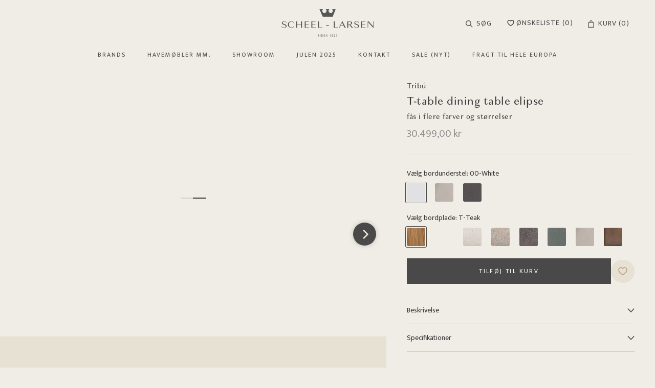

--- FILE ---
content_type: text/html; charset=utf-8
request_url: https://www.scheel-larsen.dk/products/t-table-dining-table-elipse
body_size: 32016
content:
<!doctype html>

<html class="no-js" lang="da">
  <head>
    <meta charset="utf-8"> 
    <meta http-equiv="X-UA-Compatible" content="IE=edge,chrome=1">
    <meta name="viewport" content="width=device-width, initial-scale=1.0, height=device-height, minimum-scale=1.0, maximum-scale=1.0">
    <meta name="theme-color" content="">

    <title>
      T-table dining table elipse &ndash; scheel-larsen
    </title><meta name="description" content="Det elegante T-bord med sine raffinerede proportioner og elegante materialer inspirerer til dagdrømme om en glamourøs &#39;la dolce vita&#39;-tilværelse. Den lysreflekterende, håndlavede glaserede lavastentop tilføjer en unik kvalitet med sine naturligt forekommende ufuldkommenheder. T-bordets rene form fås i forskellige højde"><link rel="canonical" href="https://www.scheel-larsen.dk/products/t-table-dining-table-elipse"><link rel="shortcut icon" href="//www.scheel-larsen.dk/cdn/shop/files/favicon_96x.png?v=1669809006" type="image/png"><meta property="og:type" content="product">
  <meta property="og:title" content="T-table dining table elipse"><meta property="og:image" content="http://www.scheel-larsen.dk/cdn/shop/files/T_TABLE_Dining_White_Linen_no_shadow.jpg?v=1705661754">
    <meta property="og:image:secure_url" content="https://www.scheel-larsen.dk/cdn/shop/files/T_TABLE_Dining_White_Linen_no_shadow.jpg?v=1705661754">
    <meta property="og:image:width" content="1200">
    <meta property="og:image:height" content="900"><meta property="product:price:amount" content="30.499,00">
  <meta property="product:price:currency" content="DKK"><meta property="og:description" content="Det elegante T-bord med sine raffinerede proportioner og elegante materialer inspirerer til dagdrømme om en glamourøs &#39;la dolce vita&#39;-tilværelse. Den lysreflekterende, håndlavede glaserede lavastentop tilføjer en unik kvalitet med sine naturligt forekommende ufuldkommenheder. T-bordets rene form fås i forskellige højde"><meta property="og:url" content="https://www.scheel-larsen.dk/products/t-table-dining-table-elipse">
<meta property="og:site_name" content="scheel-larsen"><meta name="twitter:card" content="summary"><meta name="twitter:title" content="T-table dining table elipse">
  <meta name="twitter:description" content="
Det elegante T-bord med sine raffinerede proportioner og elegante materialer inspirerer til dagdrømme om en glamourøs &#39;la dolce vita&#39;-tilværelse. Den lysreflekterende, håndlavede glaserede lavastentop tilføjer en unik kvalitet med sine naturligt forekommende ufuldkommenheder. T-bordets rene form fås i forskellige højder og dimensioner.



Kom og oplev de mange TRIBÙ produkter hos Danmarks største forhandler af eksklusive havemøbler, parasoller, krukker og accessories. Besøg vores 6.000 kvm oase i det idylliske Karlebo – vi glæder os til at se dig!

">
  <meta name="twitter:image" content="https://www.scheel-larsen.dk/cdn/shop/files/T_TABLE_Dining_White_Linen_no_shadow_600x600_crop_center.jpg?v=1705661754">
    <style>
  @font-face {
  font-family: Montserrat;
  font-weight: 500;
  font-style: normal;
  font-display: fallback;
  src: url("//www.scheel-larsen.dk/cdn/fonts/montserrat/montserrat_n5.07ef3781d9c78c8b93c98419da7ad4fbeebb6635.woff2") format("woff2"),
       url("//www.scheel-larsen.dk/cdn/fonts/montserrat/montserrat_n5.adf9b4bd8b0e4f55a0b203cdd84512667e0d5e4d.woff") format("woff");
}

  @font-face {
  font-family: "Nunito Sans";
  font-weight: 400;
  font-style: normal;
  font-display: fallback;
  src: url("//www.scheel-larsen.dk/cdn/fonts/nunito_sans/nunitosans_n4.0276fe080df0ca4e6a22d9cb55aed3ed5ba6b1da.woff2") format("woff2"),
       url("//www.scheel-larsen.dk/cdn/fonts/nunito_sans/nunitosans_n4.b4964bee2f5e7fd9c3826447e73afe2baad607b7.woff") format("woff");
}


  @font-face {
  font-family: "Nunito Sans";
  font-weight: 700;
  font-style: normal;
  font-display: fallback;
  src: url("//www.scheel-larsen.dk/cdn/fonts/nunito_sans/nunitosans_n7.25d963ed46da26098ebeab731e90d8802d989fa5.woff2") format("woff2"),
       url("//www.scheel-larsen.dk/cdn/fonts/nunito_sans/nunitosans_n7.d32e3219b3d2ec82285d3027bd673efc61a996c8.woff") format("woff");
}

  @font-face {
  font-family: "Nunito Sans";
  font-weight: 400;
  font-style: italic;
  font-display: fallback;
  src: url("//www.scheel-larsen.dk/cdn/fonts/nunito_sans/nunitosans_i4.6e408730afac1484cf297c30b0e67c86d17fc586.woff2") format("woff2"),
       url("//www.scheel-larsen.dk/cdn/fonts/nunito_sans/nunitosans_i4.c9b6dcbfa43622b39a5990002775a8381942ae38.woff") format("woff");
}

  @font-face {
  font-family: "Nunito Sans";
  font-weight: 700;
  font-style: italic;
  font-display: fallback;
  src: url("//www.scheel-larsen.dk/cdn/fonts/nunito_sans/nunitosans_i7.8c1124729eec046a321e2424b2acf328c2c12139.woff2") format("woff2"),
       url("//www.scheel-larsen.dk/cdn/fonts/nunito_sans/nunitosans_i7.af4cda04357273e0996d21184432bcb14651a64d.woff") format("woff");
}


  :root {
    --heading-font-family : Montserrat, sans-serif;
    --heading-font-weight : 500;
    --heading-font-style  : normal;

    --text-font-family : "Nunito Sans", sans-serif;
    --text-font-weight : 400;
    --text-font-style  : normal;

    --base-text-font-size   : 14px;
    --default-text-font-size: 14px;--background          : #f0ede6;
    --background-rgb      : 240, 237, 230;
    --light-background    : #ffffff;
    --light-background-rgb: 255, 255, 255;
    --heading-color       : #39373a;
    --text-color          : #39373a;
    --text-color-rgb      : 57, 55, 58;
    --text-color-light    : #939393;
    --text-color-light-rgb: 147, 147, 147;
    --link-color          : #b09e81;
    --link-color-rgb      : 176, 158, 129;
    --border-color        : #d5d2cc;
    --border-color-rgb    : 213, 210, 204;

    --button-background    : #494949;
    --button-background-rgb: 73, 73, 73;
    --button-text-color    : #ffffff;

    --header-background       : #f0ede6;
    --header-heading-color    : #39373a;
    --header-light-text-color : #939393;
    --header-border-color     : #d5d2cc;

    --footer-background    : #e7e1d3;
    --footer-text-color    : #939393;
    --footer-heading-color : #39373a;
    --footer-border-color  : #dad5c9;

    --navigation-background      : #e7e1d3;
    --navigation-background-rgb  : 231, 225, 211;
    --navigation-text-color      : #39373a;
    --navigation-text-color-light: rgba(57, 55, 58, 0.5);
    --navigation-border-color    : rgba(57, 55, 58, 0.25);

    --newsletter-popup-background     : #1c1b1b;
    --newsletter-popup-text-color     : #ffffff;
    --newsletter-popup-text-color-rgb : 255, 255, 255;

    --secondary-elements-background       : #1c1b1b;
    --secondary-elements-background-rgb   : 28, 27, 27;
    --secondary-elements-text-color       : #ffffff;
    --secondary-elements-text-color-light : rgba(255, 255, 255, 0.5);
    --secondary-elements-border-color     : rgba(255, 255, 255, 0.25);

    --product-sale-price-color    : #f94c43;
    --product-sale-price-color-rgb: 249, 76, 67;
    --product-star-rating: #f6a429;

    /* Shopify related variables */
    --payment-terms-background-color: #f0ede6;

    /* Products */

    --horizontal-spacing-four-products-per-row: 60px;
        --horizontal-spacing-two-products-per-row : 60px;

    --vertical-spacing-four-products-per-row: 60px;
        --vertical-spacing-two-products-per-row : 75px;

    /* Animation */
    --drawer-transition-timing: cubic-bezier(0.645, 0.045, 0.355, 1);
    --header-base-height: 80px; /* We set a default for browsers that do not support CSS variables */

    /* Cursors */
    --cursor-zoom-in-svg    : url(//www.scheel-larsen.dk/cdn/shop/t/4/assets/cursor-zoom-in.svg?v=139375279701556492291669629082);
    --cursor-zoom-in-2x-svg : url(//www.scheel-larsen.dk/cdn/shop/t/4/assets/cursor-zoom-in-2x.svg?v=18884168872555772731669629082);
  }
</style>

<script>
  // IE11 does not have support for CSS variables, so we have to polyfill them
  if (!(((window || {}).CSS || {}).supports && window.CSS.supports('(--a: 0)'))) {
    const script = document.createElement('script');
    script.type = 'text/javascript';
    script.src = 'https://cdn.jsdelivr.net/npm/css-vars-ponyfill@2';
    script.onload = function() {
      cssVars({});
    };

    document.getElementsByTagName('head')[0].appendChild(script);
  }
</script>

    <script>window.performance && window.performance.mark && window.performance.mark('shopify.content_for_header.start');</script><meta id="shopify-digital-wallet" name="shopify-digital-wallet" content="/67752591680/digital_wallets/dialog">
<link rel="alternate" type="application/json+oembed" href="https://www.scheel-larsen.dk/products/t-table-dining-table-elipse.oembed">
<script async="async" src="/checkouts/internal/preloads.js?locale=da-DK"></script>
<script id="shopify-features" type="application/json">{"accessToken":"05277854d9d7e90f769d8a359e8c06b8","betas":["rich-media-storefront-analytics"],"domain":"www.scheel-larsen.dk","predictiveSearch":true,"shopId":67752591680,"locale":"da"}</script>
<script>var Shopify = Shopify || {};
Shopify.shop = "scheel-larsen.myshopify.com";
Shopify.locale = "da";
Shopify.currency = {"active":"DKK","rate":"1.0"};
Shopify.country = "DK";
Shopify.theme = {"name":"Scheel-Larsen\/main","id":138758914368,"schema_name":"Prestige","schema_version":"6.0.0","theme_store_id":null,"role":"main"};
Shopify.theme.handle = "null";
Shopify.theme.style = {"id":null,"handle":null};
Shopify.cdnHost = "www.scheel-larsen.dk/cdn";
Shopify.routes = Shopify.routes || {};
Shopify.routes.root = "/";</script>
<script type="module">!function(o){(o.Shopify=o.Shopify||{}).modules=!0}(window);</script>
<script>!function(o){function n(){var o=[];function n(){o.push(Array.prototype.slice.apply(arguments))}return n.q=o,n}var t=o.Shopify=o.Shopify||{};t.loadFeatures=n(),t.autoloadFeatures=n()}(window);</script>
<script id="shop-js-analytics" type="application/json">{"pageType":"product"}</script>
<script defer="defer" async type="module" src="//www.scheel-larsen.dk/cdn/shopifycloud/shop-js/modules/v2/client.init-shop-cart-sync_ojl9psuK.da.esm.js"></script>
<script defer="defer" async type="module" src="//www.scheel-larsen.dk/cdn/shopifycloud/shop-js/modules/v2/chunk.common_DN_TrBEB.esm.js"></script>
<script type="module">
  await import("//www.scheel-larsen.dk/cdn/shopifycloud/shop-js/modules/v2/client.init-shop-cart-sync_ojl9psuK.da.esm.js");
await import("//www.scheel-larsen.dk/cdn/shopifycloud/shop-js/modules/v2/chunk.common_DN_TrBEB.esm.js");

  window.Shopify.SignInWithShop?.initShopCartSync?.({"fedCMEnabled":true,"windoidEnabled":true});

</script>
<script id="__st">var __st={"a":67752591680,"offset":3600,"reqid":"8b97d120-6a40-4159-afc0-de3b3fd86986-1762623723","pageurl":"www.scheel-larsen.dk\/products\/t-table-dining-table-elipse","u":"65efb646429e","p":"product","rtyp":"product","rid":8904527610205};</script>
<script>window.ShopifyPaypalV4VisibilityTracking = true;</script>
<script id="captcha-bootstrap">!function(){'use strict';const t='contact',e='account',n='new_comment',o=[[t,t],['blogs',n],['comments',n],[t,'customer']],c=[[e,'customer_login'],[e,'guest_login'],[e,'recover_customer_password'],[e,'create_customer']],r=t=>t.map((([t,e])=>`form[action*='/${t}']:not([data-nocaptcha='true']) input[name='form_type'][value='${e}']`)).join(','),a=t=>()=>t?[...document.querySelectorAll(t)].map((t=>t.form)):[];function s(){const t=[...o],e=r(t);return a(e)}const i='password',u='form_key',d=['recaptcha-v3-token','g-recaptcha-response','h-captcha-response',i],f=()=>{try{return window.sessionStorage}catch{return}},m='__shopify_v',_=t=>t.elements[u];function p(t,e,n=!1){try{const o=window.sessionStorage,c=JSON.parse(o.getItem(e)),{data:r}=function(t){const{data:e,action:n}=t;return t[m]||n?{data:e,action:n}:{data:t,action:n}}(c);for(const[e,n]of Object.entries(r))t.elements[e]&&(t.elements[e].value=n);n&&o.removeItem(e)}catch(o){console.error('form repopulation failed',{error:o})}}const l='form_type',E='cptcha';function T(t){t.dataset[E]=!0}const w=window,h=w.document,L='Shopify',v='ce_forms',y='captcha';let A=!1;((t,e)=>{const n=(g='f06e6c50-85a8-45c8-87d0-21a2b65856fe',I='https://cdn.shopify.com/shopifycloud/storefront-forms-hcaptcha/ce_storefront_forms_captcha_hcaptcha.v1.5.2.iife.js',D={infoText:'Beskyttet af hCaptcha',privacyText:'Beskyttelse af persondata',termsText:'Vilkår'},(t,e,n)=>{const o=w[L][v],c=o.bindForm;if(c)return c(t,g,e,D).then(n);var r;o.q.push([[t,g,e,D],n]),r=I,A||(h.body.append(Object.assign(h.createElement('script'),{id:'captcha-provider',async:!0,src:r})),A=!0)});var g,I,D;w[L]=w[L]||{},w[L][v]=w[L][v]||{},w[L][v].q=[],w[L][y]=w[L][y]||{},w[L][y].protect=function(t,e){n(t,void 0,e),T(t)},Object.freeze(w[L][y]),function(t,e,n,w,h,L){const[v,y,A,g]=function(t,e,n){const i=e?o:[],u=t?c:[],d=[...i,...u],f=r(d),m=r(i),_=r(d.filter((([t,e])=>n.includes(e))));return[a(f),a(m),a(_),s()]}(w,h,L),I=t=>{const e=t.target;return e instanceof HTMLFormElement?e:e&&e.form},D=t=>v().includes(t);t.addEventListener('submit',(t=>{const e=I(t);if(!e)return;const n=D(e)&&!e.dataset.hcaptchaBound&&!e.dataset.recaptchaBound,o=_(e),c=g().includes(e)&&(!o||!o.value);(n||c)&&t.preventDefault(),c&&!n&&(function(t){try{if(!f())return;!function(t){const e=f();if(!e)return;const n=_(t);if(!n)return;const o=n.value;o&&e.removeItem(o)}(t);const e=Array.from(Array(32),(()=>Math.random().toString(36)[2])).join('');!function(t,e){_(t)||t.append(Object.assign(document.createElement('input'),{type:'hidden',name:u})),t.elements[u].value=e}(t,e),function(t,e){const n=f();if(!n)return;const o=[...t.querySelectorAll(`input[type='${i}']`)].map((({name:t})=>t)),c=[...d,...o],r={};for(const[a,s]of new FormData(t).entries())c.includes(a)||(r[a]=s);n.setItem(e,JSON.stringify({[m]:1,action:t.action,data:r}))}(t,e)}catch(e){console.error('failed to persist form',e)}}(e),e.submit())}));const S=(t,e)=>{t&&!t.dataset[E]&&(n(t,e.some((e=>e===t))),T(t))};for(const o of['focusin','change'])t.addEventListener(o,(t=>{const e=I(t);D(e)&&S(e,y())}));const B=e.get('form_key'),M=e.get(l),P=B&&M;t.addEventListener('DOMContentLoaded',(()=>{const t=y();if(P)for(const e of t)e.elements[l].value===M&&p(e,B);[...new Set([...A(),...v().filter((t=>'true'===t.dataset.shopifyCaptcha))])].forEach((e=>S(e,t)))}))}(h,new URLSearchParams(w.location.search),n,t,e,['guest_login'])})(!0,!0)}();</script>
<script integrity="sha256-52AcMU7V7pcBOXWImdc/TAGTFKeNjmkeM1Pvks/DTgc=" data-source-attribution="shopify.loadfeatures" defer="defer" src="//www.scheel-larsen.dk/cdn/shopifycloud/storefront/assets/storefront/load_feature-81c60534.js" crossorigin="anonymous"></script>
<script data-source-attribution="shopify.dynamic_checkout.dynamic.init">var Shopify=Shopify||{};Shopify.PaymentButton=Shopify.PaymentButton||{isStorefrontPortableWallets:!0,init:function(){window.Shopify.PaymentButton.init=function(){};var t=document.createElement("script");t.src="https://www.scheel-larsen.dk/cdn/shopifycloud/portable-wallets/latest/portable-wallets.da.js",t.type="module",document.head.appendChild(t)}};
</script>
<script data-source-attribution="shopify.dynamic_checkout.buyer_consent">
  function portableWalletsHideBuyerConsent(e){var t=document.getElementById("shopify-buyer-consent"),n=document.getElementById("shopify-subscription-policy-button");t&&n&&(t.classList.add("hidden"),t.setAttribute("aria-hidden","true"),n.removeEventListener("click",e))}function portableWalletsShowBuyerConsent(e){var t=document.getElementById("shopify-buyer-consent"),n=document.getElementById("shopify-subscription-policy-button");t&&n&&(t.classList.remove("hidden"),t.removeAttribute("aria-hidden"),n.addEventListener("click",e))}window.Shopify?.PaymentButton&&(window.Shopify.PaymentButton.hideBuyerConsent=portableWalletsHideBuyerConsent,window.Shopify.PaymentButton.showBuyerConsent=portableWalletsShowBuyerConsent);
</script>
<script data-source-attribution="shopify.dynamic_checkout.cart.bootstrap">document.addEventListener("DOMContentLoaded",(function(){function t(){return document.querySelector("shopify-accelerated-checkout-cart, shopify-accelerated-checkout")}if(t())Shopify.PaymentButton.init();else{new MutationObserver((function(e,n){t()&&(Shopify.PaymentButton.init(),n.disconnect())})).observe(document.body,{childList:!0,subtree:!0})}}));
</script>

<script>window.performance && window.performance.mark && window.performance.mark('shopify.content_for_header.end');</script>

    <link rel="stylesheet" href="//www.scheel-larsen.dk/cdn/shop/t/4/assets/theme.css?v=112934225909549580511669720602">
    <link rel="stylesheet" href="https://cdn.jsdelivr.net/npm/@splidejs/splide@4.1.4/dist/css/splide.min.css">
    <link rel="stylesheet" href="//www.scheel-larsen.dk/cdn/shop/t/4/assets/custom.css?v=179800236809668197451679399863">
    
<script id="Cookiebot" src="https://consent.cookiebot.com/uc.js" data-cbid="45df0f05-8bc6-4d98-bf6c-9b9d97332ea8" data-blockingmode="auto" type="text/javascript"></script>
    <script>// This allows to expose several variables to the global scope, to be used in scripts
      window.theme = {
        pageType: "product",
        moneyFormat: "{{amount_with_comma_separator}} kr",
        moneyWithCurrencyFormat: "{{amount_with_comma_separator}} DKK",
        currencyCodeEnabled: false,
        productImageSize: "square",
        searchMode: "product",
        showPageTransition: false,
        showElementStaggering: false,
        showImageZooming: false
      };

      window.routes = {
        rootUrl: "\/",
        rootUrlWithoutSlash: '',
        cartUrl: "\/cart",
        cartAddUrl: "\/cart\/add",
        cartChangeUrl: "\/cart\/change",
        searchUrl: "\/search",
        productRecommendationsUrl: "\/recommendations\/products"
      };

      window.languages = {
        cartAddNote: "Vedlæg beskrivelse til din ordre",
        cartEditNote: "Redigér beskrivelse til din ordre",
        productImageLoadingError: "Billedet kunne ikke vises. Prøv at genindlæse siden. ",
        productFormAddToCart: "Tilføj til kurv",
        productFormUnavailable: "Ikke muligt",
        productFormSoldOut: "Ikke på lager",
        shippingEstimatorOneResult: "1 valgmulighed:",
        shippingEstimatorMoreResults: "{{count}} valgmuligheder:",
        shippingEstimatorNoResults: "Ingen leveringsmetode er mulig"
      };

      window.lazySizesConfig = {
        loadHidden: false,
        hFac: 0.5,
        expFactor: 2,
        ricTimeout: 150,
        lazyClass: 'Image--lazyLoad',
        loadingClass: 'Image--lazyLoading',
        loadedClass: 'Image--lazyLoaded'
      };

      document.documentElement.className = document.documentElement.className.replace('no-js', 'js');
      document.documentElement.style.setProperty('--window-height', window.innerHeight + 'px');

      // We do a quick detection of some features (we could use Modernizr but for so little...)
      (function() {
        document.documentElement.className += ((window.CSS && window.CSS.supports('(position: sticky) or (position: -webkit-sticky)')) ? ' supports-sticky' : ' no-supports-sticky');
        document.documentElement.className += (window.matchMedia('(-moz-touch-enabled: 1), (hover: none)')).matches ? ' no-supports-hover' : ' supports-hover';
      }());

      
    </script>
    
    <script src="//www.scheel-larsen.dk/cdn/shop/t/4/assets/lazysizes.min.js?v=174358363404432586981669211177" async></script><script src="//www.scheel-larsen.dk/cdn/shop/t/4/assets/libs.min.js?v=26178543184394469741669211171" defer></script>
    <script src="//www.scheel-larsen.dk/cdn/shop/t/4/assets/theme.js?v=90402215254944124291677662553" defer></script>
    
    <script src="https://cdn.jsdelivr.net/npm/@splidejs/splide@4.1.4/dist/js/splide.min.js" defer></script> 
    <script src="//www.scheel-larsen.dk/cdn/shop/t/4/assets/custom.js?v=79730282124599956771679908149" defer></script>
    <script src="https://code.jquery.com/jquery-3.6.3.min.js" integrity="sha256-pvPw+upLPUjgMXY0G+8O0xUf+/Im1MZjXxxgOcBQBXU=" crossorigin="anonymous"></script>

    <script>
      (function () {
        window.onpageshow = function() {
          if (window.theme.showPageTransition) {
            var pageTransition = document.querySelector('.PageTransition');

            if (pageTransition) {
              pageTransition.style.visibility = 'visible';
              pageTransition.style.opacity = '0';
            }
          }

          // When the page is loaded from the cache, we have to reload the cart content
          document.documentElement.dispatchEvent(new CustomEvent('cart:refresh', {
            bubbles: true
          }));
        };
      })();
    </script>

    
  <script type="application/ld+json">
  {
    "@context": "http://schema.org",
    "@type": "Product",
    "offers": [{
          "@type": "Offer",
          "name": "00-White \/ T-Teak",
          "availability":"https://schema.org/InStock",
          "price": 30499.0,
          "priceCurrency": "DKK",
          "priceValidUntil": "2025-11-18","url": "/products/t-table-dining-table-elipse?variant=49781888778589"
        },
{
          "@type": "Offer",
          "name": "00-White \/ C10-Linen keramik",
          "availability":"https://schema.org/InStock",
          "price": 31349.0,
          "priceCurrency": "DKK",
          "priceValidUntil": "2025-11-18","url": "/products/t-table-dining-table-elipse?variant=49781888811357"
        },
{
          "@type": "Offer",
          "name": "00-White \/ C15-Sabbia keramik",
          "availability":"https://schema.org/InStock",
          "price": 31349.0,
          "priceCurrency": "DKK",
          "priceValidUntil": "2025-11-18","url": "/products/t-table-dining-table-elipse?variant=49781888844125"
        },
{
          "@type": "Offer",
          "name": "00-White \/ C80-Scisto keramik",
          "availability":"https://schema.org/InStock",
          "price": 31349.0,
          "priceCurrency": "DKK",
          "priceValidUntil": "2025-11-18","url": "/products/t-table-dining-table-elipse?variant=49781888876893"
        },
{
          "@type": "Offer",
          "name": "00-White \/ C89-Piombo keramik",
          "availability":"https://schema.org/InStock",
          "price": 31349.0,
          "priceCurrency": "DKK",
          "priceValidUntil": "2025-11-18","url": "/products/t-table-dining-table-elipse?variant=49781888909661"
        },
{
          "@type": "Offer",
          "name": "00-White \/ L70-Ocean glazed lava stone",
          "availability":"https://schema.org/InStock",
          "price": 51879.0,
          "priceCurrency": "DKK",
          "priceValidUntil": "2025-11-18","url": "/products/t-table-dining-table-elipse?variant=49781888942429"
        },
{
          "@type": "Offer",
          "name": "00-White \/ L10-Linen glazed lava stone",
          "availability":"https://schema.org/InStock",
          "price": 51879.0,
          "priceCurrency": "DKK",
          "priceValidUntil": "2025-11-18","url": "/products/t-table-dining-table-elipse?variant=49781888975197"
        },
{
          "@type": "Offer",
          "name": "00-White \/ L89-Wengé glazed lava stone",
          "availability":"https://schema.org/InStock",
          "price": 51879.0,
          "priceCurrency": "DKK",
          "priceValidUntil": "2025-11-18","url": "/products/t-table-dining-table-elipse?variant=49781889007965"
        },
{
          "@type": "Offer",
          "name": "10-Linen \/ T-Teak",
          "availability":"https://schema.org/InStock",
          "price": 30499.0,
          "priceCurrency": "DKK",
          "priceValidUntil": "2025-11-18","url": "/products/t-table-dining-table-elipse?variant=49781889040733"
        },
{
          "@type": "Offer",
          "name": "10-Linen \/ C10-Linen keramik",
          "availability":"https://schema.org/InStock",
          "price": 31349.0,
          "priceCurrency": "DKK",
          "priceValidUntil": "2025-11-18","url": "/products/t-table-dining-table-elipse?variant=49781889073501"
        },
{
          "@type": "Offer",
          "name": "10-Linen \/ C15-Sabbia keramik",
          "availability":"https://schema.org/InStock",
          "price": 31349.0,
          "priceCurrency": "DKK",
          "priceValidUntil": "2025-11-18","url": "/products/t-table-dining-table-elipse?variant=49781889106269"
        },
{
          "@type": "Offer",
          "name": "10-Linen \/ C80-Scisto keramik",
          "availability":"https://schema.org/InStock",
          "price": 31349.0,
          "priceCurrency": "DKK",
          "priceValidUntil": "2025-11-18","url": "/products/t-table-dining-table-elipse?variant=49781889139037"
        },
{
          "@type": "Offer",
          "name": "10-Linen \/ C89-Piombo keramik",
          "availability":"https://schema.org/InStock",
          "price": 31349.0,
          "priceCurrency": "DKK",
          "priceValidUntil": "2025-11-18","url": "/products/t-table-dining-table-elipse?variant=49781889171805"
        },
{
          "@type": "Offer",
          "name": "10-Linen \/ L70-Ocean glazed lava stone",
          "availability":"https://schema.org/InStock",
          "price": 51879.0,
          "priceCurrency": "DKK",
          "priceValidUntil": "2025-11-18","url": "/products/t-table-dining-table-elipse?variant=49781889204573"
        },
{
          "@type": "Offer",
          "name": "10-Linen \/ L10-Linen glazed lava stone",
          "availability":"https://schema.org/InStock",
          "price": 51879.0,
          "priceCurrency": "DKK",
          "priceValidUntil": "2025-11-18","url": "/products/t-table-dining-table-elipse?variant=49781889237341"
        },
{
          "@type": "Offer",
          "name": "10-Linen \/ L89-Wengé glazed lava stone",
          "availability":"https://schema.org/InStock",
          "price": 51879.0,
          "priceCurrency": "DKK",
          "priceValidUntil": "2025-11-18","url": "/products/t-table-dining-table-elipse?variant=49781889270109"
        },
{
          "@type": "Offer",
          "name": "89-Wengé \/ T-Teak",
          "availability":"https://schema.org/InStock",
          "price": 30499.0,
          "priceCurrency": "DKK",
          "priceValidUntil": "2025-11-18","url": "/products/t-table-dining-table-elipse?variant=49781889302877"
        },
{
          "@type": "Offer",
          "name": "89-Wengé \/ C10-Linen keramik",
          "availability":"https://schema.org/InStock",
          "price": 31349.0,
          "priceCurrency": "DKK",
          "priceValidUntil": "2025-11-18","url": "/products/t-table-dining-table-elipse?variant=49781889335645"
        },
{
          "@type": "Offer",
          "name": "89-Wengé \/ C15-Sabbia keramik",
          "availability":"https://schema.org/InStock",
          "price": 31349.0,
          "priceCurrency": "DKK",
          "priceValidUntil": "2025-11-18","url": "/products/t-table-dining-table-elipse?variant=49781889433949"
        },
{
          "@type": "Offer",
          "name": "89-Wengé \/ C80-Scisto keramik",
          "availability":"https://schema.org/InStock",
          "price": 31349.0,
          "priceCurrency": "DKK",
          "priceValidUntil": "2025-11-18","url": "/products/t-table-dining-table-elipse?variant=49781889565021"
        },
{
          "@type": "Offer",
          "name": "89-Wengé \/ C89-Piombo keramik",
          "availability":"https://schema.org/InStock",
          "price": 31349.0,
          "priceCurrency": "DKK",
          "priceValidUntil": "2025-11-18","url": "/products/t-table-dining-table-elipse?variant=49781889597789"
        },
{
          "@type": "Offer",
          "name": "89-Wengé \/ L70-Ocean glazed lava stone",
          "availability":"https://schema.org/InStock",
          "price": 51879.0,
          "priceCurrency": "DKK",
          "priceValidUntil": "2025-11-18","url": "/products/t-table-dining-table-elipse?variant=49781889630557"
        },
{
          "@type": "Offer",
          "name": "89-Wengé \/ L10-Linen glazed lava stone",
          "availability":"https://schema.org/InStock",
          "price": 51879.0,
          "priceCurrency": "DKK",
          "priceValidUntil": "2025-11-18","url": "/products/t-table-dining-table-elipse?variant=49781889663325"
        },
{
          "@type": "Offer",
          "name": "89-Wengé \/ L89-Wengé glazed lava stone",
          "availability":"https://schema.org/InStock",
          "price": 51879.0,
          "priceCurrency": "DKK",
          "priceValidUntil": "2025-11-18","url": "/products/t-table-dining-table-elipse?variant=49781889696093"
        }
],
      "gtin8": "88778589",
      "productId": "88778589",
    "brand": {
      "name": "Tribú"
    },
    "name": "T-table dining table elipse",
    "description": "\nDet elegante T-bord med sine raffinerede proportioner og elegante materialer inspirerer til dagdrømme om en glamourøs 'la dolce vita'-tilværelse. Den lysreflekterende, håndlavede glaserede lavastentop tilføjer en unik kvalitet med sine naturligt forekommende ufuldkommenheder. T-bordets rene form fås i forskellige højder og dimensioner.\n\n\n\nKom og oplev de mange TRIBÙ produkter hos Danmarks største forhandler af eksklusive havemøbler, parasoller, krukker og accessories. Besøg vores 6.000 kvm oase i det idylliske Karlebo – vi glæder os til at se dig!\n\n",
    "category": "Sideborde",
    "url": "/products/t-table-dining-table-elipse",
    "sku": null,
    "image": {
      "@type": "ImageObject",
      "url": "https://www.scheel-larsen.dk/cdn/shop/files/T_TABLE_Dining_White_Linen_no_shadow_1024x.jpg?v=1705661754",
      "image": "https://www.scheel-larsen.dk/cdn/shop/files/T_TABLE_Dining_White_Linen_no_shadow_1024x.jpg?v=1705661754",
      "name": "T-table dining table elipse",
      "width": "1024",
      "height": "1024"
    }
  }
  </script>



  <script type="application/ld+json">
  {
    "@context": "http://schema.org",
    "@type": "BreadcrumbList",
  "itemListElement": [{
      "@type": "ListItem",
      "position": 1,
      "name": "Hjem",
      "item": "https://www.scheel-larsen.dk"
    },{
          "@type": "ListItem",
          "position": 2,
          "name": "T-table dining table elipse",
          "item": "https://www.scheel-larsen.dk/products/t-table-dining-table-elipse"
        }]
  }
  </script>

    
  <link href="https://monorail-edge.shopifysvc.com" rel="dns-prefetch">
<script>(function(){if ("sendBeacon" in navigator && "performance" in window) {try {var session_token_from_headers = performance.getEntriesByType('navigation')[0].serverTiming.find(x => x.name == '_s').description;} catch {var session_token_from_headers = undefined;}var session_cookie_matches = document.cookie.match(/_shopify_s=([^;]*)/);var session_token_from_cookie = session_cookie_matches && session_cookie_matches.length === 2 ? session_cookie_matches[1] : "";var session_token = session_token_from_headers || session_token_from_cookie || "";function handle_abandonment_event(e) {var entries = performance.getEntries().filter(function(entry) {return /monorail-edge.shopifysvc.com/.test(entry.name);});if (!window.abandonment_tracked && entries.length === 0) {window.abandonment_tracked = true;var currentMs = Date.now();var navigation_start = performance.timing.navigationStart;var payload = {shop_id: 67752591680,url: window.location.href,navigation_start,duration: currentMs - navigation_start,session_token,page_type: "product"};window.navigator.sendBeacon("https://monorail-edge.shopifysvc.com/v1/produce", JSON.stringify({schema_id: "online_store_buyer_site_abandonment/1.1",payload: payload,metadata: {event_created_at_ms: currentMs,event_sent_at_ms: currentMs}}));}}window.addEventListener('pagehide', handle_abandonment_event);}}());</script>
<script id="web-pixels-manager-setup">(function e(e,d,r,n,o){if(void 0===o&&(o={}),!Boolean(null===(a=null===(i=window.Shopify)||void 0===i?void 0:i.analytics)||void 0===a?void 0:a.replayQueue)){var i,a;window.Shopify=window.Shopify||{};var t=window.Shopify;t.analytics=t.analytics||{};var s=t.analytics;s.replayQueue=[],s.publish=function(e,d,r){return s.replayQueue.push([e,d,r]),!0};try{self.performance.mark("wpm:start")}catch(e){}var l=function(){var e={modern:/Edge?\/(1{2}[4-9]|1[2-9]\d|[2-9]\d{2}|\d{4,})\.\d+(\.\d+|)|Firefox\/(1{2}[4-9]|1[2-9]\d|[2-9]\d{2}|\d{4,})\.\d+(\.\d+|)|Chrom(ium|e)\/(9{2}|\d{3,})\.\d+(\.\d+|)|(Maci|X1{2}).+ Version\/(15\.\d+|(1[6-9]|[2-9]\d|\d{3,})\.\d+)([,.]\d+|)( \(\w+\)|)( Mobile\/\w+|) Safari\/|Chrome.+OPR\/(9{2}|\d{3,})\.\d+\.\d+|(CPU[ +]OS|iPhone[ +]OS|CPU[ +]iPhone|CPU IPhone OS|CPU iPad OS)[ +]+(15[._]\d+|(1[6-9]|[2-9]\d|\d{3,})[._]\d+)([._]\d+|)|Android:?[ /-](13[3-9]|1[4-9]\d|[2-9]\d{2}|\d{4,})(\.\d+|)(\.\d+|)|Android.+Firefox\/(13[5-9]|1[4-9]\d|[2-9]\d{2}|\d{4,})\.\d+(\.\d+|)|Android.+Chrom(ium|e)\/(13[3-9]|1[4-9]\d|[2-9]\d{2}|\d{4,})\.\d+(\.\d+|)|SamsungBrowser\/([2-9]\d|\d{3,})\.\d+/,legacy:/Edge?\/(1[6-9]|[2-9]\d|\d{3,})\.\d+(\.\d+|)|Firefox\/(5[4-9]|[6-9]\d|\d{3,})\.\d+(\.\d+|)|Chrom(ium|e)\/(5[1-9]|[6-9]\d|\d{3,})\.\d+(\.\d+|)([\d.]+$|.*Safari\/(?![\d.]+ Edge\/[\d.]+$))|(Maci|X1{2}).+ Version\/(10\.\d+|(1[1-9]|[2-9]\d|\d{3,})\.\d+)([,.]\d+|)( \(\w+\)|)( Mobile\/\w+|) Safari\/|Chrome.+OPR\/(3[89]|[4-9]\d|\d{3,})\.\d+\.\d+|(CPU[ +]OS|iPhone[ +]OS|CPU[ +]iPhone|CPU IPhone OS|CPU iPad OS)[ +]+(10[._]\d+|(1[1-9]|[2-9]\d|\d{3,})[._]\d+)([._]\d+|)|Android:?[ /-](13[3-9]|1[4-9]\d|[2-9]\d{2}|\d{4,})(\.\d+|)(\.\d+|)|Mobile Safari.+OPR\/([89]\d|\d{3,})\.\d+\.\d+|Android.+Firefox\/(13[5-9]|1[4-9]\d|[2-9]\d{2}|\d{4,})\.\d+(\.\d+|)|Android.+Chrom(ium|e)\/(13[3-9]|1[4-9]\d|[2-9]\d{2}|\d{4,})\.\d+(\.\d+|)|Android.+(UC? ?Browser|UCWEB|U3)[ /]?(15\.([5-9]|\d{2,})|(1[6-9]|[2-9]\d|\d{3,})\.\d+)\.\d+|SamsungBrowser\/(5\.\d+|([6-9]|\d{2,})\.\d+)|Android.+MQ{2}Browser\/(14(\.(9|\d{2,})|)|(1[5-9]|[2-9]\d|\d{3,})(\.\d+|))(\.\d+|)|K[Aa][Ii]OS\/(3\.\d+|([4-9]|\d{2,})\.\d+)(\.\d+|)/},d=e.modern,r=e.legacy,n=navigator.userAgent;return n.match(d)?"modern":n.match(r)?"legacy":"unknown"}(),u="modern"===l?"modern":"legacy",c=(null!=n?n:{modern:"",legacy:""})[u],f=function(e){return[e.baseUrl,"/wpm","/b",e.hashVersion,"modern"===e.buildTarget?"m":"l",".js"].join("")}({baseUrl:d,hashVersion:r,buildTarget:u}),m=function(e){var d=e.version,r=e.bundleTarget,n=e.surface,o=e.pageUrl,i=e.monorailEndpoint;return{emit:function(e){var a=e.status,t=e.errorMsg,s=(new Date).getTime(),l=JSON.stringify({metadata:{event_sent_at_ms:s},events:[{schema_id:"web_pixels_manager_load/3.1",payload:{version:d,bundle_target:r,page_url:o,status:a,surface:n,error_msg:t},metadata:{event_created_at_ms:s}}]});if(!i)return console&&console.warn&&console.warn("[Web Pixels Manager] No Monorail endpoint provided, skipping logging."),!1;try{return self.navigator.sendBeacon.bind(self.navigator)(i,l)}catch(e){}var u=new XMLHttpRequest;try{return u.open("POST",i,!0),u.setRequestHeader("Content-Type","text/plain"),u.send(l),!0}catch(e){return console&&console.warn&&console.warn("[Web Pixels Manager] Got an unhandled error while logging to Monorail."),!1}}}}({version:r,bundleTarget:l,surface:e.surface,pageUrl:self.location.href,monorailEndpoint:e.monorailEndpoint});try{o.browserTarget=l,function(e){var d=e.src,r=e.async,n=void 0===r||r,o=e.onload,i=e.onerror,a=e.sri,t=e.scriptDataAttributes,s=void 0===t?{}:t,l=document.createElement("script"),u=document.querySelector("head"),c=document.querySelector("body");if(l.async=n,l.src=d,a&&(l.integrity=a,l.crossOrigin="anonymous"),s)for(var f in s)if(Object.prototype.hasOwnProperty.call(s,f))try{l.dataset[f]=s[f]}catch(e){}if(o&&l.addEventListener("load",o),i&&l.addEventListener("error",i),u)u.appendChild(l);else{if(!c)throw new Error("Did not find a head or body element to append the script");c.appendChild(l)}}({src:f,async:!0,onload:function(){if(!function(){var e,d;return Boolean(null===(d=null===(e=window.Shopify)||void 0===e?void 0:e.analytics)||void 0===d?void 0:d.initialized)}()){var d=window.webPixelsManager.init(e)||void 0;if(d){var r=window.Shopify.analytics;r.replayQueue.forEach((function(e){var r=e[0],n=e[1],o=e[2];d.publishCustomEvent(r,n,o)})),r.replayQueue=[],r.publish=d.publishCustomEvent,r.visitor=d.visitor,r.initialized=!0}}},onerror:function(){return m.emit({status:"failed",errorMsg:"".concat(f," has failed to load")})},sri:function(e){var d=/^sha384-[A-Za-z0-9+/=]+$/;return"string"==typeof e&&d.test(e)}(c)?c:"",scriptDataAttributes:o}),m.emit({status:"loading"})}catch(e){m.emit({status:"failed",errorMsg:(null==e?void 0:e.message)||"Unknown error"})}}})({shopId: 67752591680,storefrontBaseUrl: "https://www.scheel-larsen.dk",extensionsBaseUrl: "https://extensions.shopifycdn.com/cdn/shopifycloud/web-pixels-manager",monorailEndpoint: "https://monorail-edge.shopifysvc.com/unstable/produce_batch",surface: "storefront-renderer",enabledBetaFlags: ["2dca8a86"],webPixelsConfigList: [{"id":"1118339421","configuration":"{\"config\":\"{\\\"pixel_id\\\":\\\"G-947E5NFXBM\\\",\\\"gtag_events\\\":[{\\\"type\\\":\\\"purchase\\\",\\\"action_label\\\":\\\"G-947E5NFXBM\\\"},{\\\"type\\\":\\\"page_view\\\",\\\"action_label\\\":\\\"G-947E5NFXBM\\\"},{\\\"type\\\":\\\"view_item\\\",\\\"action_label\\\":\\\"G-947E5NFXBM\\\"},{\\\"type\\\":\\\"search\\\",\\\"action_label\\\":\\\"G-947E5NFXBM\\\"},{\\\"type\\\":\\\"add_to_cart\\\",\\\"action_label\\\":\\\"G-947E5NFXBM\\\"},{\\\"type\\\":\\\"begin_checkout\\\",\\\"action_label\\\":\\\"G-947E5NFXBM\\\"},{\\\"type\\\":\\\"add_payment_info\\\",\\\"action_label\\\":\\\"G-947E5NFXBM\\\"}],\\\"enable_monitoring_mode\\\":false}\"}","eventPayloadVersion":"v1","runtimeContext":"OPEN","scriptVersion":"b2a88bafab3e21179ed38636efcd8a93","type":"APP","apiClientId":1780363,"privacyPurposes":[],"dataSharingAdjustments":{"protectedCustomerApprovalScopes":["read_customer_address","read_customer_email","read_customer_name","read_customer_personal_data","read_customer_phone"]}},{"id":"shopify-app-pixel","configuration":"{}","eventPayloadVersion":"v1","runtimeContext":"STRICT","scriptVersion":"0450","apiClientId":"shopify-pixel","type":"APP","privacyPurposes":["ANALYTICS","MARKETING"]},{"id":"shopify-custom-pixel","eventPayloadVersion":"v1","runtimeContext":"LAX","scriptVersion":"0450","apiClientId":"shopify-pixel","type":"CUSTOM","privacyPurposes":["ANALYTICS","MARKETING"]}],isMerchantRequest: false,initData: {"shop":{"name":"scheel-larsen","paymentSettings":{"currencyCode":"DKK"},"myshopifyDomain":"scheel-larsen.myshopify.com","countryCode":"DK","storefrontUrl":"https:\/\/www.scheel-larsen.dk"},"customer":null,"cart":null,"checkout":null,"productVariants":[{"price":{"amount":30499.0,"currencyCode":"DKK"},"product":{"title":"T-table dining table elipse","vendor":"Tribú","id":"8904527610205","untranslatedTitle":"T-table dining table elipse","url":"\/products\/t-table-dining-table-elipse","type":"Sideborde"},"id":"49781888778589","image":{"src":"\/\/www.scheel-larsen.dk\/cdn\/shop\/files\/T_TABLE_Dining_White_Linen_no_shadow.jpg?v=1705661754"},"sku":null,"title":"00-White \/ T-Teak","untranslatedTitle":"00-White \/ T-Teak"},{"price":{"amount":31349.0,"currencyCode":"DKK"},"product":{"title":"T-table dining table elipse","vendor":"Tribú","id":"8904527610205","untranslatedTitle":"T-table dining table elipse","url":"\/products\/t-table-dining-table-elipse","type":"Sideborde"},"id":"49781888811357","image":{"src":"\/\/www.scheel-larsen.dk\/cdn\/shop\/files\/T_TABLE_Dining_White_Linen_no_shadow.jpg?v=1705661754"},"sku":null,"title":"00-White \/ C10-Linen keramik","untranslatedTitle":"00-White \/ C10-Linen keramik"},{"price":{"amount":31349.0,"currencyCode":"DKK"},"product":{"title":"T-table dining table elipse","vendor":"Tribú","id":"8904527610205","untranslatedTitle":"T-table dining table elipse","url":"\/products\/t-table-dining-table-elipse","type":"Sideborde"},"id":"49781888844125","image":{"src":"\/\/www.scheel-larsen.dk\/cdn\/shop\/files\/T_TABLE_Dining_White_Linen_no_shadow.jpg?v=1705661754"},"sku":null,"title":"00-White \/ C15-Sabbia keramik","untranslatedTitle":"00-White \/ C15-Sabbia keramik"},{"price":{"amount":31349.0,"currencyCode":"DKK"},"product":{"title":"T-table dining table elipse","vendor":"Tribú","id":"8904527610205","untranslatedTitle":"T-table dining table elipse","url":"\/products\/t-table-dining-table-elipse","type":"Sideborde"},"id":"49781888876893","image":{"src":"\/\/www.scheel-larsen.dk\/cdn\/shop\/files\/T_TABLE_Dining_White_Linen_no_shadow.jpg?v=1705661754"},"sku":null,"title":"00-White \/ C80-Scisto keramik","untranslatedTitle":"00-White \/ C80-Scisto keramik"},{"price":{"amount":31349.0,"currencyCode":"DKK"},"product":{"title":"T-table dining table elipse","vendor":"Tribú","id":"8904527610205","untranslatedTitle":"T-table dining table elipse","url":"\/products\/t-table-dining-table-elipse","type":"Sideborde"},"id":"49781888909661","image":{"src":"\/\/www.scheel-larsen.dk\/cdn\/shop\/files\/T_TABLE_Dining_White_Linen_no_shadow.jpg?v=1705661754"},"sku":null,"title":"00-White \/ C89-Piombo keramik","untranslatedTitle":"00-White \/ C89-Piombo keramik"},{"price":{"amount":51879.0,"currencyCode":"DKK"},"product":{"title":"T-table dining table elipse","vendor":"Tribú","id":"8904527610205","untranslatedTitle":"T-table dining table elipse","url":"\/products\/t-table-dining-table-elipse","type":"Sideborde"},"id":"49781888942429","image":{"src":"\/\/www.scheel-larsen.dk\/cdn\/shop\/files\/T_TABLE_Dining_White_Linen_no_shadow.jpg?v=1705661754"},"sku":null,"title":"00-White \/ L70-Ocean glazed lava stone","untranslatedTitle":"00-White \/ L70-Ocean glazed lava stone"},{"price":{"amount":51879.0,"currencyCode":"DKK"},"product":{"title":"T-table dining table elipse","vendor":"Tribú","id":"8904527610205","untranslatedTitle":"T-table dining table elipse","url":"\/products\/t-table-dining-table-elipse","type":"Sideborde"},"id":"49781888975197","image":{"src":"\/\/www.scheel-larsen.dk\/cdn\/shop\/files\/T_TABLE_Dining_White_Linen_no_shadow.jpg?v=1705661754"},"sku":null,"title":"00-White \/ L10-Linen glazed lava stone","untranslatedTitle":"00-White \/ L10-Linen glazed lava stone"},{"price":{"amount":51879.0,"currencyCode":"DKK"},"product":{"title":"T-table dining table elipse","vendor":"Tribú","id":"8904527610205","untranslatedTitle":"T-table dining table elipse","url":"\/products\/t-table-dining-table-elipse","type":"Sideborde"},"id":"49781889007965","image":{"src":"\/\/www.scheel-larsen.dk\/cdn\/shop\/files\/T_TABLE_Dining_White_Linen_no_shadow.jpg?v=1705661754"},"sku":null,"title":"00-White \/ L89-Wengé glazed lava stone","untranslatedTitle":"00-White \/ L89-Wengé glazed lava stone"},{"price":{"amount":30499.0,"currencyCode":"DKK"},"product":{"title":"T-table dining table elipse","vendor":"Tribú","id":"8904527610205","untranslatedTitle":"T-table dining table elipse","url":"\/products\/t-table-dining-table-elipse","type":"Sideborde"},"id":"49781889040733","image":{"src":"\/\/www.scheel-larsen.dk\/cdn\/shop\/files\/T_TABLE_Dining_Linen_Teak_no_shadow.jpg?v=1705661754"},"sku":null,"title":"10-Linen \/ T-Teak","untranslatedTitle":"10-Linen \/ T-Teak"},{"price":{"amount":31349.0,"currencyCode":"DKK"},"product":{"title":"T-table dining table elipse","vendor":"Tribú","id":"8904527610205","untranslatedTitle":"T-table dining table elipse","url":"\/products\/t-table-dining-table-elipse","type":"Sideborde"},"id":"49781889073501","image":{"src":"\/\/www.scheel-larsen.dk\/cdn\/shop\/files\/T_TABLE_Dining_Linen_Teak_no_shadow.jpg?v=1705661754"},"sku":null,"title":"10-Linen \/ C10-Linen keramik","untranslatedTitle":"10-Linen \/ C10-Linen keramik"},{"price":{"amount":31349.0,"currencyCode":"DKK"},"product":{"title":"T-table dining table elipse","vendor":"Tribú","id":"8904527610205","untranslatedTitle":"T-table dining table elipse","url":"\/products\/t-table-dining-table-elipse","type":"Sideborde"},"id":"49781889106269","image":{"src":"\/\/www.scheel-larsen.dk\/cdn\/shop\/files\/T_TABLE_Dining_Linen_Teak_no_shadow.jpg?v=1705661754"},"sku":null,"title":"10-Linen \/ C15-Sabbia keramik","untranslatedTitle":"10-Linen \/ C15-Sabbia keramik"},{"price":{"amount":31349.0,"currencyCode":"DKK"},"product":{"title":"T-table dining table elipse","vendor":"Tribú","id":"8904527610205","untranslatedTitle":"T-table dining table elipse","url":"\/products\/t-table-dining-table-elipse","type":"Sideborde"},"id":"49781889139037","image":{"src":"\/\/www.scheel-larsen.dk\/cdn\/shop\/files\/T_TABLE_Dining_Linen_Teak_no_shadow.jpg?v=1705661754"},"sku":null,"title":"10-Linen \/ C80-Scisto keramik","untranslatedTitle":"10-Linen \/ C80-Scisto keramik"},{"price":{"amount":31349.0,"currencyCode":"DKK"},"product":{"title":"T-table dining table elipse","vendor":"Tribú","id":"8904527610205","untranslatedTitle":"T-table dining table elipse","url":"\/products\/t-table-dining-table-elipse","type":"Sideborde"},"id":"49781889171805","image":{"src":"\/\/www.scheel-larsen.dk\/cdn\/shop\/files\/T_TABLE_Dining_Linen_Teak_no_shadow.jpg?v=1705661754"},"sku":null,"title":"10-Linen \/ C89-Piombo keramik","untranslatedTitle":"10-Linen \/ C89-Piombo keramik"},{"price":{"amount":51879.0,"currencyCode":"DKK"},"product":{"title":"T-table dining table elipse","vendor":"Tribú","id":"8904527610205","untranslatedTitle":"T-table dining table elipse","url":"\/products\/t-table-dining-table-elipse","type":"Sideborde"},"id":"49781889204573","image":{"src":"\/\/www.scheel-larsen.dk\/cdn\/shop\/files\/T_TABLE_Dining_Linen_Teak_no_shadow.jpg?v=1705661754"},"sku":null,"title":"10-Linen \/ L70-Ocean glazed lava stone","untranslatedTitle":"10-Linen \/ L70-Ocean glazed lava stone"},{"price":{"amount":51879.0,"currencyCode":"DKK"},"product":{"title":"T-table dining table elipse","vendor":"Tribú","id":"8904527610205","untranslatedTitle":"T-table dining table elipse","url":"\/products\/t-table-dining-table-elipse","type":"Sideborde"},"id":"49781889237341","image":{"src":"\/\/www.scheel-larsen.dk\/cdn\/shop\/files\/T_TABLE_Dining_Linen_Teak_no_shadow.jpg?v=1705661754"},"sku":null,"title":"10-Linen \/ L10-Linen glazed lava stone","untranslatedTitle":"10-Linen \/ L10-Linen glazed lava stone"},{"price":{"amount":51879.0,"currencyCode":"DKK"},"product":{"title":"T-table dining table elipse","vendor":"Tribú","id":"8904527610205","untranslatedTitle":"T-table dining table elipse","url":"\/products\/t-table-dining-table-elipse","type":"Sideborde"},"id":"49781889270109","image":{"src":"\/\/www.scheel-larsen.dk\/cdn\/shop\/files\/T_TABLE_Dining_Linen_Teak_no_shadow.jpg?v=1705661754"},"sku":null,"title":"10-Linen \/ L89-Wengé glazed lava stone","untranslatedTitle":"10-Linen \/ L89-Wengé glazed lava stone"},{"price":{"amount":30499.0,"currencyCode":"DKK"},"product":{"title":"T-table dining table elipse","vendor":"Tribú","id":"8904527610205","untranslatedTitle":"T-table dining table elipse","url":"\/products\/t-table-dining-table-elipse","type":"Sideborde"},"id":"49781889302877","image":{"src":"\/\/www.scheel-larsen.dk\/cdn\/shop\/files\/T_TABLE_Dining_Wenge_piombo_shadow.jpg?v=1705661754"},"sku":null,"title":"89-Wengé \/ T-Teak","untranslatedTitle":"89-Wengé \/ T-Teak"},{"price":{"amount":31349.0,"currencyCode":"DKK"},"product":{"title":"T-table dining table elipse","vendor":"Tribú","id":"8904527610205","untranslatedTitle":"T-table dining table elipse","url":"\/products\/t-table-dining-table-elipse","type":"Sideborde"},"id":"49781889335645","image":{"src":"\/\/www.scheel-larsen.dk\/cdn\/shop\/files\/T_TABLE_Dining_Wenge_piombo_shadow.jpg?v=1705661754"},"sku":null,"title":"89-Wengé \/ C10-Linen keramik","untranslatedTitle":"89-Wengé \/ C10-Linen keramik"},{"price":{"amount":31349.0,"currencyCode":"DKK"},"product":{"title":"T-table dining table elipse","vendor":"Tribú","id":"8904527610205","untranslatedTitle":"T-table dining table elipse","url":"\/products\/t-table-dining-table-elipse","type":"Sideborde"},"id":"49781889433949","image":{"src":"\/\/www.scheel-larsen.dk\/cdn\/shop\/files\/T_TABLE_Dining_Wenge_piombo_shadow.jpg?v=1705661754"},"sku":null,"title":"89-Wengé \/ C15-Sabbia keramik","untranslatedTitle":"89-Wengé \/ C15-Sabbia keramik"},{"price":{"amount":31349.0,"currencyCode":"DKK"},"product":{"title":"T-table dining table elipse","vendor":"Tribú","id":"8904527610205","untranslatedTitle":"T-table dining table elipse","url":"\/products\/t-table-dining-table-elipse","type":"Sideborde"},"id":"49781889565021","image":{"src":"\/\/www.scheel-larsen.dk\/cdn\/shop\/files\/T_TABLE_Dining_Wenge_piombo_shadow.jpg?v=1705661754"},"sku":null,"title":"89-Wengé \/ C80-Scisto keramik","untranslatedTitle":"89-Wengé \/ C80-Scisto keramik"},{"price":{"amount":31349.0,"currencyCode":"DKK"},"product":{"title":"T-table dining table elipse","vendor":"Tribú","id":"8904527610205","untranslatedTitle":"T-table dining table elipse","url":"\/products\/t-table-dining-table-elipse","type":"Sideborde"},"id":"49781889597789","image":{"src":"\/\/www.scheel-larsen.dk\/cdn\/shop\/files\/T_TABLE_Dining_Wenge_piombo_shadow.jpg?v=1705661754"},"sku":null,"title":"89-Wengé \/ C89-Piombo keramik","untranslatedTitle":"89-Wengé \/ C89-Piombo keramik"},{"price":{"amount":51879.0,"currencyCode":"DKK"},"product":{"title":"T-table dining table elipse","vendor":"Tribú","id":"8904527610205","untranslatedTitle":"T-table dining table elipse","url":"\/products\/t-table-dining-table-elipse","type":"Sideborde"},"id":"49781889630557","image":{"src":"\/\/www.scheel-larsen.dk\/cdn\/shop\/files\/T_TABLE_Dining_Wenge_piombo_shadow.jpg?v=1705661754"},"sku":null,"title":"89-Wengé \/ L70-Ocean glazed lava stone","untranslatedTitle":"89-Wengé \/ L70-Ocean glazed lava stone"},{"price":{"amount":51879.0,"currencyCode":"DKK"},"product":{"title":"T-table dining table elipse","vendor":"Tribú","id":"8904527610205","untranslatedTitle":"T-table dining table elipse","url":"\/products\/t-table-dining-table-elipse","type":"Sideborde"},"id":"49781889663325","image":{"src":"\/\/www.scheel-larsen.dk\/cdn\/shop\/files\/T_TABLE_Dining_Wenge_piombo_shadow.jpg?v=1705661754"},"sku":null,"title":"89-Wengé \/ L10-Linen glazed lava stone","untranslatedTitle":"89-Wengé \/ L10-Linen glazed lava stone"},{"price":{"amount":51879.0,"currencyCode":"DKK"},"product":{"title":"T-table dining table elipse","vendor":"Tribú","id":"8904527610205","untranslatedTitle":"T-table dining table elipse","url":"\/products\/t-table-dining-table-elipse","type":"Sideborde"},"id":"49781889696093","image":{"src":"\/\/www.scheel-larsen.dk\/cdn\/shop\/files\/T_TABLE_Dining_Wenge_piombo_shadow.jpg?v=1705661754"},"sku":null,"title":"89-Wengé \/ L89-Wengé glazed lava stone","untranslatedTitle":"89-Wengé \/ L89-Wengé glazed lava stone"}],"purchasingCompany":null},},"https://www.scheel-larsen.dk/cdn","ae1676cfwd2530674p4253c800m34e853cb",{"modern":"","legacy":""},{"shopId":"67752591680","storefrontBaseUrl":"https:\/\/www.scheel-larsen.dk","extensionBaseUrl":"https:\/\/extensions.shopifycdn.com\/cdn\/shopifycloud\/web-pixels-manager","surface":"storefront-renderer","enabledBetaFlags":"[\"2dca8a86\"]","isMerchantRequest":"false","hashVersion":"ae1676cfwd2530674p4253c800m34e853cb","publish":"custom","events":"[[\"page_viewed\",{}],[\"product_viewed\",{\"productVariant\":{\"price\":{\"amount\":30499.0,\"currencyCode\":\"DKK\"},\"product\":{\"title\":\"T-table dining table elipse\",\"vendor\":\"Tribú\",\"id\":\"8904527610205\",\"untranslatedTitle\":\"T-table dining table elipse\",\"url\":\"\/products\/t-table-dining-table-elipse\",\"type\":\"Sideborde\"},\"id\":\"49781888778589\",\"image\":{\"src\":\"\/\/www.scheel-larsen.dk\/cdn\/shop\/files\/T_TABLE_Dining_White_Linen_no_shadow.jpg?v=1705661754\"},\"sku\":null,\"title\":\"00-White \/ T-Teak\",\"untranslatedTitle\":\"00-White \/ T-Teak\"}}]]"});</script><script>
  window.ShopifyAnalytics = window.ShopifyAnalytics || {};
  window.ShopifyAnalytics.meta = window.ShopifyAnalytics.meta || {};
  window.ShopifyAnalytics.meta.currency = 'DKK';
  var meta = {"product":{"id":8904527610205,"gid":"gid:\/\/shopify\/Product\/8904527610205","vendor":"Tribú","type":"Sideborde","variants":[{"id":49781888778589,"price":3049900,"name":"T-table dining table elipse - 00-White \/ T-Teak","public_title":"00-White \/ T-Teak","sku":null},{"id":49781888811357,"price":3134900,"name":"T-table dining table elipse - 00-White \/ C10-Linen keramik","public_title":"00-White \/ C10-Linen keramik","sku":null},{"id":49781888844125,"price":3134900,"name":"T-table dining table elipse - 00-White \/ C15-Sabbia keramik","public_title":"00-White \/ C15-Sabbia keramik","sku":null},{"id":49781888876893,"price":3134900,"name":"T-table dining table elipse - 00-White \/ C80-Scisto keramik","public_title":"00-White \/ C80-Scisto keramik","sku":null},{"id":49781888909661,"price":3134900,"name":"T-table dining table elipse - 00-White \/ C89-Piombo keramik","public_title":"00-White \/ C89-Piombo keramik","sku":null},{"id":49781888942429,"price":5187900,"name":"T-table dining table elipse - 00-White \/ L70-Ocean glazed lava stone","public_title":"00-White \/ L70-Ocean glazed lava stone","sku":null},{"id":49781888975197,"price":5187900,"name":"T-table dining table elipse - 00-White \/ L10-Linen glazed lava stone","public_title":"00-White \/ L10-Linen glazed lava stone","sku":null},{"id":49781889007965,"price":5187900,"name":"T-table dining table elipse - 00-White \/ L89-Wengé glazed lava stone","public_title":"00-White \/ L89-Wengé glazed lava stone","sku":null},{"id":49781889040733,"price":3049900,"name":"T-table dining table elipse - 10-Linen \/ T-Teak","public_title":"10-Linen \/ T-Teak","sku":null},{"id":49781889073501,"price":3134900,"name":"T-table dining table elipse - 10-Linen \/ C10-Linen keramik","public_title":"10-Linen \/ C10-Linen keramik","sku":null},{"id":49781889106269,"price":3134900,"name":"T-table dining table elipse - 10-Linen \/ C15-Sabbia keramik","public_title":"10-Linen \/ C15-Sabbia keramik","sku":null},{"id":49781889139037,"price":3134900,"name":"T-table dining table elipse - 10-Linen \/ C80-Scisto keramik","public_title":"10-Linen \/ C80-Scisto keramik","sku":null},{"id":49781889171805,"price":3134900,"name":"T-table dining table elipse - 10-Linen \/ C89-Piombo keramik","public_title":"10-Linen \/ C89-Piombo keramik","sku":null},{"id":49781889204573,"price":5187900,"name":"T-table dining table elipse - 10-Linen \/ L70-Ocean glazed lava stone","public_title":"10-Linen \/ L70-Ocean glazed lava stone","sku":null},{"id":49781889237341,"price":5187900,"name":"T-table dining table elipse - 10-Linen \/ L10-Linen glazed lava stone","public_title":"10-Linen \/ L10-Linen glazed lava stone","sku":null},{"id":49781889270109,"price":5187900,"name":"T-table dining table elipse - 10-Linen \/ L89-Wengé glazed lava stone","public_title":"10-Linen \/ L89-Wengé glazed lava stone","sku":null},{"id":49781889302877,"price":3049900,"name":"T-table dining table elipse - 89-Wengé \/ T-Teak","public_title":"89-Wengé \/ T-Teak","sku":null},{"id":49781889335645,"price":3134900,"name":"T-table dining table elipse - 89-Wengé \/ C10-Linen keramik","public_title":"89-Wengé \/ C10-Linen keramik","sku":null},{"id":49781889433949,"price":3134900,"name":"T-table dining table elipse - 89-Wengé \/ C15-Sabbia keramik","public_title":"89-Wengé \/ C15-Sabbia keramik","sku":null},{"id":49781889565021,"price":3134900,"name":"T-table dining table elipse - 89-Wengé \/ C80-Scisto keramik","public_title":"89-Wengé \/ C80-Scisto keramik","sku":null},{"id":49781889597789,"price":3134900,"name":"T-table dining table elipse - 89-Wengé \/ C89-Piombo keramik","public_title":"89-Wengé \/ C89-Piombo keramik","sku":null},{"id":49781889630557,"price":5187900,"name":"T-table dining table elipse - 89-Wengé \/ L70-Ocean glazed lava stone","public_title":"89-Wengé \/ L70-Ocean glazed lava stone","sku":null},{"id":49781889663325,"price":5187900,"name":"T-table dining table elipse - 89-Wengé \/ L10-Linen glazed lava stone","public_title":"89-Wengé \/ L10-Linen glazed lava stone","sku":null},{"id":49781889696093,"price":5187900,"name":"T-table dining table elipse - 89-Wengé \/ L89-Wengé glazed lava stone","public_title":"89-Wengé \/ L89-Wengé glazed lava stone","sku":null}],"remote":false},"page":{"pageType":"product","resourceType":"product","resourceId":8904527610205}};
  for (var attr in meta) {
    window.ShopifyAnalytics.meta[attr] = meta[attr];
  }
</script>
<script class="analytics">
  (function () {
    var customDocumentWrite = function(content) {
      var jquery = null;

      if (window.jQuery) {
        jquery = window.jQuery;
      } else if (window.Checkout && window.Checkout.$) {
        jquery = window.Checkout.$;
      }

      if (jquery) {
        jquery('body').append(content);
      }
    };

    var hasLoggedConversion = function(token) {
      if (token) {
        return document.cookie.indexOf('loggedConversion=' + token) !== -1;
      }
      return false;
    }

    var setCookieIfConversion = function(token) {
      if (token) {
        var twoMonthsFromNow = new Date(Date.now());
        twoMonthsFromNow.setMonth(twoMonthsFromNow.getMonth() + 2);

        document.cookie = 'loggedConversion=' + token + '; expires=' + twoMonthsFromNow;
      }
    }

    var trekkie = window.ShopifyAnalytics.lib = window.trekkie = window.trekkie || [];
    if (trekkie.integrations) {
      return;
    }
    trekkie.methods = [
      'identify',
      'page',
      'ready',
      'track',
      'trackForm',
      'trackLink'
    ];
    trekkie.factory = function(method) {
      return function() {
        var args = Array.prototype.slice.call(arguments);
        args.unshift(method);
        trekkie.push(args);
        return trekkie;
      };
    };
    for (var i = 0; i < trekkie.methods.length; i++) {
      var key = trekkie.methods[i];
      trekkie[key] = trekkie.factory(key);
    }
    trekkie.load = function(config) {
      trekkie.config = config || {};
      trekkie.config.initialDocumentCookie = document.cookie;
      var first = document.getElementsByTagName('script')[0];
      var script = document.createElement('script');
      script.type = 'text/javascript';
      script.onerror = function(e) {
        var scriptFallback = document.createElement('script');
        scriptFallback.type = 'text/javascript';
        scriptFallback.onerror = function(error) {
                var Monorail = {
      produce: function produce(monorailDomain, schemaId, payload) {
        var currentMs = new Date().getTime();
        var event = {
          schema_id: schemaId,
          payload: payload,
          metadata: {
            event_created_at_ms: currentMs,
            event_sent_at_ms: currentMs
          }
        };
        return Monorail.sendRequest("https://" + monorailDomain + "/v1/produce", JSON.stringify(event));
      },
      sendRequest: function sendRequest(endpointUrl, payload) {
        // Try the sendBeacon API
        if (window && window.navigator && typeof window.navigator.sendBeacon === 'function' && typeof window.Blob === 'function' && !Monorail.isIos12()) {
          var blobData = new window.Blob([payload], {
            type: 'text/plain'
          });

          if (window.navigator.sendBeacon(endpointUrl, blobData)) {
            return true;
          } // sendBeacon was not successful

        } // XHR beacon

        var xhr = new XMLHttpRequest();

        try {
          xhr.open('POST', endpointUrl);
          xhr.setRequestHeader('Content-Type', 'text/plain');
          xhr.send(payload);
        } catch (e) {
          console.log(e);
        }

        return false;
      },
      isIos12: function isIos12() {
        return window.navigator.userAgent.lastIndexOf('iPhone; CPU iPhone OS 12_') !== -1 || window.navigator.userAgent.lastIndexOf('iPad; CPU OS 12_') !== -1;
      }
    };
    Monorail.produce('monorail-edge.shopifysvc.com',
      'trekkie_storefront_load_errors/1.1',
      {shop_id: 67752591680,
      theme_id: 138758914368,
      app_name: "storefront",
      context_url: window.location.href,
      source_url: "//www.scheel-larsen.dk/cdn/s/trekkie.storefront.308893168db1679b4a9f8a086857af995740364f.min.js"});

        };
        scriptFallback.async = true;
        scriptFallback.src = '//www.scheel-larsen.dk/cdn/s/trekkie.storefront.308893168db1679b4a9f8a086857af995740364f.min.js';
        first.parentNode.insertBefore(scriptFallback, first);
      };
      script.async = true;
      script.src = '//www.scheel-larsen.dk/cdn/s/trekkie.storefront.308893168db1679b4a9f8a086857af995740364f.min.js';
      first.parentNode.insertBefore(script, first);
    };
    trekkie.load(
      {"Trekkie":{"appName":"storefront","development":false,"defaultAttributes":{"shopId":67752591680,"isMerchantRequest":null,"themeId":138758914368,"themeCityHash":"8715118674605741204","contentLanguage":"da","currency":"DKK","eventMetadataId":"a4b3516b-4198-4999-ae85-caa9389d87ce"},"isServerSideCookieWritingEnabled":true,"monorailRegion":"shop_domain","enabledBetaFlags":["f0df213a"]},"Session Attribution":{},"S2S":{"facebookCapiEnabled":false,"source":"trekkie-storefront-renderer","apiClientId":580111}}
    );

    var loaded = false;
    trekkie.ready(function() {
      if (loaded) return;
      loaded = true;

      window.ShopifyAnalytics.lib = window.trekkie;

      var originalDocumentWrite = document.write;
      document.write = customDocumentWrite;
      try { window.ShopifyAnalytics.merchantGoogleAnalytics.call(this); } catch(error) {};
      document.write = originalDocumentWrite;

      window.ShopifyAnalytics.lib.page(null,{"pageType":"product","resourceType":"product","resourceId":8904527610205,"shopifyEmitted":true});

      var match = window.location.pathname.match(/checkouts\/(.+)\/(thank_you|post_purchase)/)
      var token = match? match[1]: undefined;
      if (!hasLoggedConversion(token)) {
        setCookieIfConversion(token);
        window.ShopifyAnalytics.lib.track("Viewed Product",{"currency":"DKK","variantId":49781888778589,"productId":8904527610205,"productGid":"gid:\/\/shopify\/Product\/8904527610205","name":"T-table dining table elipse - 00-White \/ T-Teak","price":"30499.00","sku":null,"brand":"Tribú","variant":"00-White \/ T-Teak","category":"Sideborde","nonInteraction":true,"remote":false},undefined,undefined,{"shopifyEmitted":true});
      window.ShopifyAnalytics.lib.track("monorail:\/\/trekkie_storefront_viewed_product\/1.1",{"currency":"DKK","variantId":49781888778589,"productId":8904527610205,"productGid":"gid:\/\/shopify\/Product\/8904527610205","name":"T-table dining table elipse - 00-White \/ T-Teak","price":"30499.00","sku":null,"brand":"Tribú","variant":"00-White \/ T-Teak","category":"Sideborde","nonInteraction":true,"remote":false,"referer":"https:\/\/www.scheel-larsen.dk\/products\/t-table-dining-table-elipse"});
      }
    });


        var eventsListenerScript = document.createElement('script');
        eventsListenerScript.async = true;
        eventsListenerScript.src = "//www.scheel-larsen.dk/cdn/shopifycloud/storefront/assets/shop_events_listener-3da45d37.js";
        document.getElementsByTagName('head')[0].appendChild(eventsListenerScript);

})();</script>
<script
  defer
  src="https://www.scheel-larsen.dk/cdn/shopifycloud/perf-kit/shopify-perf-kit-2.1.2.min.js"
  data-application="storefront-renderer"
  data-shop-id="67752591680"
  data-render-region="gcp-us-east1"
  data-page-type="product"
  data-theme-instance-id="138758914368"
  data-theme-name="Prestige"
  data-theme-version="6.0.0"
  data-monorail-region="shop_domain"
  data-resource-timing-sampling-rate="10"
  data-shs="true"
  data-shs-beacon="true"
  data-shs-export-with-fetch="true"
  data-shs-logs-sample-rate="1"
></script>
</head><body class="prestige--v4 features--heading-large  template-product"><svg class="u-visually-hidden">
      <linearGradient id="rating-star-gradient-half">
        <stop offset="50%" stop-color="var(--product-star-rating)" />
        <stop offset="50%" stop-color="var(--text-color-light)" />
      </linearGradient>
    </svg>

    <a class="PageSkipLink u-visually-hidden" href="#main">Videre</a>
    <span class="LoadingBar"></span>
    <div class="PageOverlay"></div><div id="shopify-section-popup" class="shopify-section"></div>
    <div id="shopify-section-sidebar-menu" class="shopify-section"><section id="sidebar-menu" class="SidebarMenu Drawer Drawer--small Drawer--fromLeft" aria-hidden="true" data-section-id="sidebar-menu" data-section-type="sidebar-menu">
    <header class="Drawer__Header" data-drawer-animated-left>
      <button class="Drawer__Close Icon-Wrapper--clickable" data-action="close-drawer" data-drawer-id="sidebar-menu" aria-label="Luk menu"><svg class="Icon Icon--close " role="presentation" viewBox="0 0 16 14">
      <path d="M15 0L1 14m14 0L1 0" stroke="currentColor" fill="none" fill-rule="evenodd"></path>
    </svg></button>
    </header>

    <div class="Drawer__Content">
      <div class="Drawer__Main" data-drawer-animated-left data-scrollable>
        <div class="Drawer__Container">
          <nav class="SidebarMenu__Nav SidebarMenu__Nav--primary" aria-label="Side menu"><div class="Collapsible"><button class="Collapsible__Button Heading u-h6" data-action="toggle-collapsible" aria-expanded="false">Brands<span class="Collapsible__Plus"></span>
                  </button>

                  <div class="Collapsible__Inner">
                    <div class="Collapsible__Content"><div class="Collapsible"><button class="Collapsible__Button Heading Text--subdued Link--primary u-h7" data-action="toggle-collapsible" aria-expanded="false">Alle brands<span class="Collapsible__Plus"></span>
                            </button>

                            <div class="Collapsible__Inner">
                              <div class="Collapsible__Content">
                                <ul class="Linklist Linklist--bordered Linklist--spacingLoose"><li class="Linklist__Item">
                                      <a href="/collections/altinii" class="Text--subdued Link Link--primary">Altinii</a>
                                    </li><li class="Linklist__Item">
                                      <a href="/collections/bergs-potter" class="Text--subdued Link Link--primary">Bergs Potter</a>
                                    </li><li class="Linklist__Item">
                                      <a href="/collections/cane-line" class="Text--subdued Link Link--primary">Cane-line</a>
                                    </li><li class="Linklist__Item">
                                      <a href="/collections/dedon" class="Text--subdued Link Link--primary">Dedon</a>
                                    </li><li class="Linklist__Item">
                                      <a href="/collections/domani" class="Text--subdued Link Link--primary">Domani</a>
                                    </li><li class="Linklist__Item">
                                      <a href="/collections/ethimo" class="Text--subdued Link Link--primary">Ethimo</a>
                                    </li><li class="Linklist__Item">
                                      <a href="/collections/fogher" class="Text--subdued Link Link--primary">Fógher</a>
                                    </li><li class="Linklist__Item">
                                      <a href="/collections/glatz" class="Text--subdued Link Link--primary">Glatz</a>
                                    </li><li class="Linklist__Item">
                                      <a href="/collections/gloster" class="Text--subdued Link Link--primary">Gloster</a>
                                    </li><li class="Linklist__Item">
                                      <a href="/collections/gommaire" class="Text--subdued Link Link--primary">Gommaire</a>
                                    </li><li class="Linklist__Item">
                                      <a href="/collections/gommaire-indoor" class="Text--subdued Link Link--primary">Gommaire, Indoor</a>
                                    </li><li class="Linklist__Item">
                                      <a href="/collections/kettal" class="Text--subdued Link Link--primary">Kettal</a>
                                    </li><li class="Linklist__Item">
                                      <a href="/collections/manutti" class="Text--subdued Link Link--primary">Manutti</a>
                                    </li><li class="Linklist__Item">
                                      <a href="/collections/masini" class="Text--subdued Link Link--primary">Masini Terrecotte</a>
                                    </li><li class="Linklist__Item">
                                      <a href="/collections/norrvik" class="Text--subdued Link Link--primary">Norrvik</a>
                                    </li><li class="Linklist__Item">
                                      <a href="/collections/ofyr" class="Text--subdued Link Link--primary">OFYR</a>
                                    </li><li class="Linklist__Item">
                                      <a href="/collections/pottery-pots" class="Text--subdued Link Link--primary">Pottery Pots</a>
                                    </li><li class="Linklist__Item">
                                      <a href="/collections/roda" class="Text--subdued Link Link--primary">Roda</a>
                                    </li><li class="Linklist__Item">
                                      <a href="/collections/sika-design" class="Text--subdued Link Link--primary">Sika-Design</a>
                                    </li><li class="Linklist__Item">
                                      <a href="/collections/skagerak" class="Text--subdued Link Link--primary">Skagerak</a>
                                    </li><li class="Linklist__Item">
                                      <a href="/collections/tribu" class="Text--subdued Link Link--primary">Tribù</a>
                                    </li><li class="Linklist__Item">
                                      <a href="/collections/tuuci" class="Text--subdued Link Link--primary">Tuuci</a>
                                    </li><li class="Linklist__Item">
                                      <a href="/collections/unknown-nordic" class="Text--subdued Link Link--primary">Unknown Nordic</a>
                                    </li></ul>
                              </div>
                            </div></div></div>
                  </div></div><div class="Collapsible"><button class="Collapsible__Button Heading u-h6" data-action="toggle-collapsible" aria-expanded="false">Havemøbler mm.<span class="Collapsible__Plus"></span>
                  </button>

                  <div class="Collapsible__Inner">
                    <div class="Collapsible__Content"><div class="Collapsible"><button class="Collapsible__Button Heading Text--subdued Link--primary u-h7" data-action="toggle-collapsible" aria-expanded="false">Accessories<span class="Collapsible__Plus"></span>
                            </button>

                            <div class="Collapsible__Inner">
                              <div class="Collapsible__Content">
                                <ul class="Linklist Linklist--bordered Linklist--spacingLoose"><li class="Linklist__Item">
                                      <a href="/collections/belgisk-mundblaest-glas" class="Text--subdued Link Link--primary">Belgisk mundblæst glas</a>
                                    </li><li class="Linklist__Item">
                                      <a href="/collections/belgiske-laekkerier" class="Text--subdued Link Link--primary">Belgiske lækkerier</a>
                                    </li><li class="Linklist__Item">
                                      <a href="/collections/fodskamler-og-puffer" class="Text--subdued Link Link--primary">Fodskamler og puffer</a>
                                    </li><li class="Linklist__Item">
                                      <a href="/collections/hyndebokse" class="Text--subdued Link Link--primary">Hyndebokse</a>
                                    </li><li class="Linklist__Item">
                                      <a href="/collections/haengestole-og-reder" class="Text--subdued Link Link--primary">Hængestole og reder</a>
                                    </li><li class="Linklist__Item">
                                      <a href="/collections/ild-til-haven" class="Text--subdued Link Link--primary">Ild til haven</a>
                                    </li><li class="Linklist__Item">
                                      <a href="/collections/lanterner-og-lys" class="Text--subdued Link Link--primary">Lanterner og lys</a>
                                    </li><li class="Linklist__Item">
                                      <a href="/collections/pyntepuder" class="Text--subdued Link Link--primary">Pyntepuder</a>
                                    </li><li class="Linklist__Item">
                                      <a href="/collections/udekokkener-og-grill" class="Text--subdued Link Link--primary">Udekøkkener og grill</a>
                                    </li><li class="Linklist__Item">
                                      <a href="/collections/taepper" class="Text--subdued Link Link--primary">Udendørstæpper</a>
                                    </li></ul>
                              </div>
                            </div></div><div class="Collapsible"><button class="Collapsible__Button Heading Text--subdued Link--primary u-h7" data-action="toggle-collapsible" aria-expanded="false">Borde<span class="Collapsible__Plus"></span>
                            </button>

                            <div class="Collapsible__Inner">
                              <div class="Collapsible__Content">
                                <ul class="Linklist Linklist--bordered Linklist--spacingLoose"><li class="Linklist__Item">
                                      <a href="/collections/barborde" class="Text--subdued Link Link--primary">Barborde</a>
                                    </li><li class="Linklist__Item">
                                      <a href="/collections/cafeborde" class="Text--subdued Link Link--primary">Caféborde</a>
                                    </li><li class="Linklist__Item">
                                      <a href="/collections/lounge-og-sideborde" class="Text--subdued Link Link--primary">Lounge- og sideborde</a>
                                    </li><li class="Linklist__Item">
                                      <a href="/collections/spiseborde" class="Text--subdued Link Link--primary">Spiseborde</a>
                                    </li></ul>
                              </div>
                            </div></div><div class="Collapsible"><button class="Collapsible__Button Heading Text--subdued Link--primary u-h7" data-action="toggle-collapsible" aria-expanded="false">Loungemøbler<span class="Collapsible__Plus"></span>
                            </button>

                            <div class="Collapsible__Inner">
                              <div class="Collapsible__Content">
                                <ul class="Linklist Linklist--bordered Linklist--spacingLoose"><li class="Linklist__Item">
                                      <a href="/collections/daybeds" class="Text--subdued Link Link--primary">Daybeds</a>
                                    </li><li class="Linklist__Item">
                                      <a href="/collections/fodskamler-og-puffer" class="Text--subdued Link Link--primary">Fodskamler og puffer</a>
                                    </li><li class="Linklist__Item">
                                      <a href="/collections/lounge-og-sideborde" class="Text--subdued Link Link--primary">Lounge- og sideborde</a>
                                    </li><li class="Linklist__Item">
                                      <a href="/collections/loungemobler" class="Text--subdued Link Link--primary">Loungemøbler</a>
                                    </li></ul>
                              </div>
                            </div></div><div class="Collapsible"><button class="Collapsible__Button Heading Text--subdued Link--primary u-h7" data-action="toggle-collapsible" aria-expanded="false">Stole og bænke<span class="Collapsible__Plus"></span>
                            </button>

                            <div class="Collapsible__Inner">
                              <div class="Collapsible__Content">
                                <ul class="Linklist Linklist--bordered Linklist--spacingLoose"><li class="Linklist__Item">
                                      <a href="/collections/barstole" class="Text--subdued Link Link--primary">Barstole</a>
                                    </li><li class="Linklist__Item">
                                      <a href="/collections/baenke" class="Text--subdued Link Link--primary">Bænke</a>
                                    </li><li class="Linklist__Item">
                                      <a href="/collections/stole" class="Text--subdued Link Link--primary">Havestole</a>
                                    </li></ul>
                              </div>
                            </div></div><div class="Collapsible"><button class="Collapsible__Button Heading Text--subdued Link--primary u-h7" data-action="toggle-collapsible" aria-expanded="false">Solvogne og solstole<span class="Collapsible__Plus"></span>
                            </button>

                            <div class="Collapsible__Inner">
                              <div class="Collapsible__Content">
                                <ul class="Linklist Linklist--bordered Linklist--spacingLoose"><li class="Linklist__Item">
                                      <a href="/collections/daybeds" class="Text--subdued Link Link--primary">Daybeds</a>
                                    </li><li class="Linklist__Item">
                                      <a href="/collections/solvogne-og-solstole" class="Text--subdued Link Link--primary">Solvogne og solstole</a>
                                    </li></ul>
                              </div>
                            </div></div><div class="Collapsible"><button class="Collapsible__Button Heading Text--subdued Link--primary u-h7" data-action="toggle-collapsible" aria-expanded="false">Parasoller<span class="Collapsible__Plus"></span>
                            </button>

                            <div class="Collapsible__Inner">
                              <div class="Collapsible__Content">
                                <ul class="Linklist Linklist--bordered Linklist--spacingLoose"><li class="Linklist__Item">
                                      <a href="/collections/altanparasoller" class="Text--subdued Link Link--primary">Altanparasoller</a>
                                    </li><li class="Linklist__Item">
                                      <a href="/collections/haengeparasoller" class="Text--subdued Link Link--primary">Hængeparasoller</a>
                                    </li><li class="Linklist__Item">
                                      <a href="/collections/klassiske-parasoller" class="Text--subdued Link Link--primary">Klassiske parasoller</a>
                                    </li><li class="Linklist__Item">
                                      <a href="/collections/parasolbaser" class="Text--subdued Link Link--primary">Parasolbaser</a>
                                    </li><li class="Linklist__Item">
                                      <a href="/collections/parasoltilbehor" class="Text--subdued Link Link--primary">Tilbehør</a>
                                    </li></ul>
                              </div>
                            </div></div><div class="Collapsible"><button class="Collapsible__Button Heading Text--subdued Link--primary u-h7" data-action="toggle-collapsible" aria-expanded="false">Krukker<span class="Collapsible__Plus"></span>
                            </button>

                            <div class="Collapsible__Inner">
                              <div class="Collapsible__Content">
                                <ul class="Linklist Linklist--bordered Linklist--spacingLoose"><li class="Linklist__Item">
                                      <a href="/collections/bergs-potter" class="Text--subdued Link Link--primary">Bergs Potter</a>
                                    </li><li class="Linklist__Item">
                                      <a href="/collections/domani" class="Text--subdued Link Link--primary">Domani</a>
                                    </li><li class="Linklist__Item">
                                      <a href="/pages/planter" class="Text--subdued Link Link--primary">Eksklusive krukkeplanter</a>
                                    </li><li class="Linklist__Item">
                                      <a href="/collections/masini" class="Text--subdued Link Link--primary">Italienske krukker, Masini</a>
                                    </li><li class="Linklist__Item">
                                      <a href="/collections/vietnamesiske-krukker" class="Text--subdued Link Link--primary">Vietnamesiske krukker</a>
                                    </li></ul>
                              </div>
                            </div></div></div>
                  </div></div><div class="Collapsible"><a href="/pages/showroom" class="Collapsible__Button Heading Link Link--primary u-h6">Showroom</a></div><div class="Collapsible"><a href="/collections/jul-2025" class="Collapsible__Button Heading Link Link--primary u-h6">JULEN 2025</a></div><div class="Collapsible"><a href="/pages/contact" class="Collapsible__Button Heading Link Link--primary u-h6">Kontakt</a></div><div class="Collapsible"><a href="/collections/sale" class="Collapsible__Button Heading Link Link--primary u-h6">Sale (NYT)</a></div><div class="Collapsible"><a href="/pages/fragt-til-hele-europa" class="Collapsible__Button Heading Link Link--primary u-h6">Fragt til hele Europa</a></div></nav><nav class="SidebarMenu__Nav SidebarMenu__Nav--secondary">
            <ul class="Linklist Linklist--spacingLoose"></ul>
          </nav>
        </div>
      </div><aside class="Drawer__Footer" data-drawer-animated-bottom><ul class="SidebarMenu__Social HorizontalList HorizontalList--spacingFill">
    <li class="HorizontalList__Item">
      <a href="https://www.facebook.com/ScheelLarsen" class="Link Link--primary" target="_blank" rel="noopener" aria-label="Facebook">
        <span class="Icon-Wrapper--clickable"><svg class="Icon Icon--facebook " viewBox="0 0 9 17">
      <path d="M5.842 17V9.246h2.653l.398-3.023h-3.05v-1.93c0-.874.246-1.47 1.526-1.47H9V.118C8.718.082 7.75 0 6.623 0 4.27 0 2.66 1.408 2.66 3.994v2.23H0v3.022h2.66V17h3.182z"></path>
    </svg> <span>Facebook</span></span>
      </a>
    </li>

    
<li class="HorizontalList__Item">
      <a href="https://www.instagram.com/scheel_larsen/" class="Link Link--primary" target="_blank" rel="noopener" aria-label="Instagram">
        <span class="Icon-Wrapper--clickable"><svg class="Icon Icon--instagram " role="presentation" viewBox="0 0 32 32">
      <path d="M15.994 2.886c4.273 0 4.775.019 6.464.095 1.562.07 2.406.33 2.971.552.749.292 1.283.635 1.841 1.194s.908 1.092 1.194 1.841c.216.565.483 1.41.552 2.971.076 1.689.095 2.19.095 6.464s-.019 4.775-.095 6.464c-.07 1.562-.33 2.406-.552 2.971-.292.749-.635 1.283-1.194 1.841s-1.092.908-1.841 1.194c-.565.216-1.41.483-2.971.552-1.689.076-2.19.095-6.464.095s-4.775-.019-6.464-.095c-1.562-.07-2.406-.33-2.971-.552-.749-.292-1.283-.635-1.841-1.194s-.908-1.092-1.194-1.841c-.216-.565-.483-1.41-.552-2.971-.076-1.689-.095-2.19-.095-6.464s.019-4.775.095-6.464c.07-1.562.33-2.406.552-2.971.292-.749.635-1.283 1.194-1.841s1.092-.908 1.841-1.194c.565-.216 1.41-.483 2.971-.552 1.689-.083 2.19-.095 6.464-.095zm0-2.883c-4.343 0-4.889.019-6.597.095-1.702.076-2.864.349-3.879.743-1.054.406-1.943.959-2.832 1.848S1.251 4.473.838 5.521C.444 6.537.171 7.699.095 9.407.019 11.109 0 11.655 0 15.997s.019 4.889.095 6.597c.076 1.702.349 2.864.743 3.886.406 1.054.959 1.943 1.848 2.832s1.784 1.435 2.832 1.848c1.016.394 2.178.667 3.886.743s2.248.095 6.597.095 4.889-.019 6.597-.095c1.702-.076 2.864-.349 3.886-.743 1.054-.406 1.943-.959 2.832-1.848s1.435-1.784 1.848-2.832c.394-1.016.667-2.178.743-3.886s.095-2.248.095-6.597-.019-4.889-.095-6.597c-.076-1.702-.349-2.864-.743-3.886-.406-1.054-.959-1.943-1.848-2.832S27.532 1.247 26.484.834C25.468.44 24.306.167 22.598.091c-1.714-.07-2.26-.089-6.603-.089zm0 7.778c-4.533 0-8.216 3.676-8.216 8.216s3.683 8.216 8.216 8.216 8.216-3.683 8.216-8.216-3.683-8.216-8.216-8.216zm0 13.549c-2.946 0-5.333-2.387-5.333-5.333s2.387-5.333 5.333-5.333 5.333 2.387 5.333 5.333-2.387 5.333-5.333 5.333zM26.451 7.457c0 1.059-.858 1.917-1.917 1.917s-1.917-.858-1.917-1.917c0-1.059.858-1.917 1.917-1.917s1.917.858 1.917 1.917z"></path>
    </svg> <span>Instagram</span></span>
      </a>
    </li>

    

  </ul>

</aside></div>
</section>

</div>
<div id="sidebar-cart" class="Drawer Drawer--fromRight" aria-hidden="true" data-section-id="cart" data-section-type="cart" data-section-settings='{
  "type": "drawer",
  "itemCount": 0,
  "drawer": true,
  "hasShippingEstimator": false
}'>



    <div class="Drawer__Header Drawer__Header--bordered Drawer__Container">

        <span class="Drawer__Title Heading u-h4">Kurv</span>

        <button class="Drawer__Close Icon-Wrapper--clickable" data-action="close-drawer" data-drawer-id="sidebar-cart" aria-label="Luk kurv"><svg class="Icon Icon--close " role="presentation" viewBox="0 0 16 14">
      <path d="M15 0L1 14m14 0L1 0" stroke="currentColor" fill="none" fill-rule="evenodd"></path>
    </svg></button>
    </div>

  
 

  <form class="Cart Drawer__Content" action="/cart" method="POST" novalidate>
    <div class="Drawer__Main" data-scrollable><p class="Cart__Empty Heading u-h5">Din kurv er tom</p></div></form>
</div>
<div class="PageContainer">
      <div id="shopify-section-announcement" class="shopify-section"></div>
      <div id="shopify-section-header" class="shopify-section shopify-section--header"><div id="Search" class="Search" aria-hidden="true">
  <div class="Search__Inner">
    <div class="Search__SearchBar">
      <form action="/search" name="GET" role="search" class="Search__Form">
        <div class="Search__InputIconWrapper">
          <span class="hidden-tablet-and-up"><svg class="Icon Icon--search " role="presentation" viewBox="0 0 18 17">
      <g transform="translate(1 1)" stroke="currentColor" fill="none" fill-rule="evenodd" stroke-linecap="square">
        <path d="M16 16l-5.0752-5.0752"></path>
        <circle cx="6.4" cy="6.4" r="6.4"></circle>
      </g>
    </svg></span>
          <span class="hidden-phone"><svg class="Icon Icon--search-desktop " role="presentation" viewBox="0 0 21 21">
      <g transform="translate(1 1)" stroke="currentColor" stroke-width="2" fill="none" fill-rule="evenodd" stroke-linecap="square">
        <path d="M18 18l-5.7096-5.7096"></path>
        <circle cx="7.2" cy="7.2" r="7.2"></circle>
      </g>
    </svg></span>
        </div>

        <input type="search" class="Search__Input Heading" name="q" autocomplete="off" autocorrect="off" autocapitalize="off" aria-label="Søg" placeholder="Søg" autofocus>
        <input type="hidden" name="type" value="product">
        <input type="hidden" name="options[prefix]" value="last">
      </form>

      <button class="Search__Close Link Link--primary" data-action="close-search" aria-label="Luk søg"><svg class="Icon Icon--close " role="presentation" viewBox="0 0 16 14">
      <path d="M15 0L1 14m14 0L1 0" stroke="currentColor" fill="none" fill-rule="evenodd"></path>
    </svg></button>
    </div>

    <div class="Search__Results" aria-hidden="true"></div>
  </div>
</div><header id="section-header"
        class="Header Header--inline   "
        data-section-id="header"
        data-section-type="header"
        data-section-settings='{
  "navigationStyle": "inline",
  "hasTransparentHeader": false,
  "isSticky": true
}'
        role="banner">
  <div class="Header__Wrapper">
    <div class="Header__FlexItem Header__FlexItem--fill">
      <button class="Header__Icon Icon-Wrapper Icon-Wrapper--clickable hidden-desk" aria-expanded="false" data-action="open-drawer" data-drawer-id="sidebar-menu" aria-label="Åben menu">
        <span class="hidden-tablet-and-up"><svg class="Icon Icon--nav " role="presentation" viewBox="0 0 20 14">
      <path d="M0 14v-1h20v1H0zm0-7.5h20v1H0v-1zM0 0h20v1H0V0z" fill="currentColor"></path>
    </svg></span>
        <span class="hidden-phone"><svg class="Icon Icon--nav-desktop " role="presentation" viewBox="0 0 24 16">
      <path d="M0 15.985v-2h24v2H0zm0-9h24v2H0v-2zm0-7h24v2H0v-2z" fill="currentColor"></path>
    </svg></span>
      </button><nav class="Header__MainNav hidden-pocket hidden-lap" aria-label="Hoved menu">
          <ul class="HorizontalList HorizontalList--spacingExtraLoose"><li class="HorizontalList__Item  Brands " aria-haspopup="true">
                <a href="/collections" class="Heading u-h6">Brands<span class="Header__LinkSpacer">Brands</span></a><div class="MegaMenu MegaMenu--spacingEvenly " aria-hidden="true" >
                      <div class="MegaMenu__Inner"><div class="MegaMenu__Item MegaMenu__Item--fit">
                            <a href="#" class="MegaMenu__Title Heading Text--subdued u-h7">Alle brands</a><ul class="Linklist"><li class="Linklist__Item">
                                    <a href="/collections/altinii" class="Link Link--secondary">Altinii</a>
                                  </li><li class="Linklist__Item">
                                    <a href="/collections/bergs-potter" class="Link Link--secondary">Bergs Potter</a>
                                  </li><li class="Linklist__Item">
                                    <a href="/collections/cane-line" class="Link Link--secondary">Cane-line</a>
                                  </li><li class="Linklist__Item">
                                    <a href="/collections/dedon" class="Link Link--secondary">Dedon</a>
                                  </li><li class="Linklist__Item">
                                    <a href="/collections/domani" class="Link Link--secondary">Domani</a>
                                  </li><li class="Linklist__Item">
                                    <a href="/collections/ethimo" class="Link Link--secondary">Ethimo</a>
                                  </li><li class="Linklist__Item">
                                    <a href="/collections/fogher" class="Link Link--secondary">Fógher</a>
                                  </li><li class="Linklist__Item">
                                    <a href="/collections/glatz" class="Link Link--secondary">Glatz</a>
                                  </li><li class="Linklist__Item">
                                    <a href="/collections/gloster" class="Link Link--secondary">Gloster</a>
                                  </li><li class="Linklist__Item">
                                    <a href="/collections/gommaire" class="Link Link--secondary">Gommaire</a>
                                  </li><li class="Linklist__Item">
                                    <a href="/collections/gommaire-indoor" class="Link Link--secondary">Gommaire, Indoor</a>
                                  </li><li class="Linklist__Item">
                                    <a href="/collections/kettal" class="Link Link--secondary">Kettal</a>
                                  </li><li class="Linklist__Item">
                                    <a href="/collections/manutti" class="Link Link--secondary">Manutti</a>
                                  </li><li class="Linklist__Item">
                                    <a href="/collections/masini" class="Link Link--secondary">Masini Terrecotte</a>
                                  </li><li class="Linklist__Item">
                                    <a href="/collections/norrvik" class="Link Link--secondary">Norrvik</a>
                                  </li><li class="Linklist__Item">
                                    <a href="/collections/ofyr" class="Link Link--secondary">OFYR</a>
                                  </li><li class="Linklist__Item">
                                    <a href="/collections/pottery-pots" class="Link Link--secondary">Pottery Pots</a>
                                  </li><li class="Linklist__Item">
                                    <a href="/collections/roda" class="Link Link--secondary">Roda</a>
                                  </li><li class="Linklist__Item">
                                    <a href="/collections/sika-design" class="Link Link--secondary">Sika-Design</a>
                                  </li><li class="Linklist__Item">
                                    <a href="/collections/skagerak" class="Link Link--secondary">Skagerak</a>
                                  </li><li class="Linklist__Item">
                                    <a href="/collections/tribu" class="Link Link--secondary">Tribù</a>
                                  </li><li class="Linklist__Item">
                                    <a href="/collections/tuuci" class="Link Link--secondary">Tuuci</a>
                                  </li><li class="Linklist__Item">
                                    <a href="/collections/unknown-nordic" class="Link Link--secondary">Unknown Nordic</a>
                                  </li></ul></div><div class="MegaMenu__Item" style="width: 660px; min-width: 425px;"><div class="MegaMenu__Push MegaMenu__Push--shrink"><a class="MegaMenu__PushLink" href="/collections/manutti"><div class="MegaMenu__PushImageWrapper AspectRatio" style="background: url(//www.scheel-larsen.dk/cdn/shop/files/Sandua_Brands_1x1.jpg?v=1706004827); max-width: 370px; --aspect-ratio: 1.04625">
                                  <img class="Image--lazyLoad Image--fadeIn"
                                       data-src="//www.scheel-larsen.dk/cdn/shop/files/Sandua_Brands_370x230@2x.jpg?v=1706004827"
                                       alt="">

                                  <span class="Image__Loader"></span>
                                </div><p class="MegaMenu__PushHeading Heading u-h6">Manutti</p></a></div><div class="MegaMenu__Push MegaMenu__Push--shrink"><a class="MegaMenu__PushLink" href="/collections/tribu"><div class="MegaMenu__PushImageWrapper AspectRatio" style="background: url(//www.scheel-larsen.dk/cdn/shop/files/Tribu_menu_1x1.png.jpg?v=1675952981); max-width: 370px; --aspect-ratio: 1.0343347639484979">
                                  <img class="Image--lazyLoad Image--fadeIn"
                                       data-src="//www.scheel-larsen.dk/cdn/shop/files/Tribu_menu_370x230@2x.png?v=1675952981"
                                       alt="">

                                  <span class="Image__Loader"></span>
                                </div><p class="MegaMenu__PushHeading Heading u-h6">Tribù</p></a></div></div></div>
                    </div></li><li class="HorizontalList__Item  Havemøbler mm. " aria-haspopup="true">
                <a href="/collections/all" class="Heading u-h6">Havemøbler mm.<span class="Header__LinkSpacer">Havemøbler mm.</span></a><div class="MegaMenu  MegaMenu--grid" aria-hidden="true" >
                      <div class="MegaMenu__Inner"><div class="MegaMenu__Item MegaMenu__Item--fit">
                            <a href="/collections/accessories" class="MegaMenu__Title Heading Text--subdued u-h7">Accessories</a><ul class="Linklist"><li class="Linklist__Item">
                                    <a href="/collections/belgisk-mundblaest-glas" class="Link Link--secondary">Belgisk mundblæst glas</a>
                                  </li><li class="Linklist__Item">
                                    <a href="/collections/belgiske-laekkerier" class="Link Link--secondary">Belgiske lækkerier</a>
                                  </li><li class="Linklist__Item">
                                    <a href="/collections/fodskamler-og-puffer" class="Link Link--secondary">Fodskamler og puffer</a>
                                  </li><li class="Linklist__Item">
                                    <a href="/collections/hyndebokse" class="Link Link--secondary">Hyndebokse</a>
                                  </li><li class="Linklist__Item">
                                    <a href="/collections/haengestole-og-reder" class="Link Link--secondary">Hængestole og reder</a>
                                  </li><li class="Linklist__Item">
                                    <a href="/collections/ild-til-haven" class="Link Link--secondary">Ild til haven</a>
                                  </li><li class="Linklist__Item">
                                    <a href="/collections/lanterner-og-lys" class="Link Link--secondary">Lanterner og lys</a>
                                  </li><li class="Linklist__Item">
                                    <a href="/collections/pyntepuder" class="Link Link--secondary">Pyntepuder</a>
                                  </li><li class="Linklist__Item">
                                    <a href="/collections/udekokkener-og-grill" class="Link Link--secondary">Udekøkkener og grill</a>
                                  </li><li class="Linklist__Item">
                                    <a href="/collections/taepper" class="Link Link--secondary">Udendørstæpper</a>
                                  </li></ul></div><div class="MegaMenu__Item MegaMenu__Item--fit">
                            <a href="/collections/borde" class="MegaMenu__Title Heading Text--subdued u-h7">Borde</a><ul class="Linklist"><li class="Linklist__Item">
                                    <a href="/collections/barborde" class="Link Link--secondary">Barborde</a>
                                  </li><li class="Linklist__Item">
                                    <a href="/collections/cafeborde" class="Link Link--secondary">Caféborde</a>
                                  </li><li class="Linklist__Item">
                                    <a href="/collections/lounge-og-sideborde" class="Link Link--secondary">Lounge- og sideborde</a>
                                  </li><li class="Linklist__Item">
                                    <a href="/collections/spiseborde" class="Link Link--secondary">Spiseborde</a>
                                  </li></ul></div><div class="MegaMenu__Item MegaMenu__Item--fit">
                            <a href="/collections/loungemobler" class="MegaMenu__Title Heading Text--subdued u-h7">Loungemøbler</a><ul class="Linklist"><li class="Linklist__Item">
                                    <a href="/collections/daybeds" class="Link Link--secondary">Daybeds</a>
                                  </li><li class="Linklist__Item">
                                    <a href="/collections/fodskamler-og-puffer" class="Link Link--secondary">Fodskamler og puffer</a>
                                  </li><li class="Linklist__Item">
                                    <a href="/collections/lounge-og-sideborde" class="Link Link--secondary">Lounge- og sideborde</a>
                                  </li><li class="Linklist__Item">
                                    <a href="/collections/loungemobler" class="Link Link--secondary">Loungemøbler</a>
                                  </li></ul></div><div class="MegaMenu__Item MegaMenu__Item--fit">
                            <a href="/collections/stole" class="MegaMenu__Title Heading Text--subdued u-h7">Stole og bænke</a><ul class="Linklist"><li class="Linklist__Item">
                                    <a href="/collections/barstole" class="Link Link--secondary">Barstole</a>
                                  </li><li class="Linklist__Item">
                                    <a href="/collections/baenke" class="Link Link--secondary">Bænke</a>
                                  </li><li class="Linklist__Item">
                                    <a href="/collections/stole" class="Link Link--secondary">Havestole</a>
                                  </li></ul></div><div class="MegaMenu__Item MegaMenu__Item--fit">
                            <a href="/collections/solvogne-og-solstole" class="MegaMenu__Title Heading Text--subdued u-h7">Solvogne og solstole</a><ul class="Linklist"><li class="Linklist__Item">
                                    <a href="/collections/daybeds" class="Link Link--secondary">Daybeds</a>
                                  </li><li class="Linklist__Item">
                                    <a href="/collections/solvogne-og-solstole" class="Link Link--secondary">Solvogne og solstole</a>
                                  </li></ul></div><div class="MegaMenu__Item MegaMenu__Item--fit">
                            <a href="/collections/parasoller" class="MegaMenu__Title Heading Text--subdued u-h7">Parasoller</a><ul class="Linklist"><li class="Linklist__Item">
                                    <a href="/collections/altanparasoller" class="Link Link--secondary">Altanparasoller</a>
                                  </li><li class="Linklist__Item">
                                    <a href="/collections/haengeparasoller" class="Link Link--secondary">Hængeparasoller</a>
                                  </li><li class="Linklist__Item">
                                    <a href="/collections/klassiske-parasoller" class="Link Link--secondary">Klassiske parasoller</a>
                                  </li><li class="Linklist__Item">
                                    <a href="/collections/parasolbaser" class="Link Link--secondary">Parasolbaser</a>
                                  </li><li class="Linklist__Item">
                                    <a href="/collections/parasoltilbehor" class="Link Link--secondary">Tilbehør</a>
                                  </li></ul></div><div class="MegaMenu__Item MegaMenu__Item--fit">
                            <a href="/collections/krukker" class="MegaMenu__Title Heading Text--subdued u-h7">Krukker</a><ul class="Linklist"><li class="Linklist__Item">
                                    <a href="/collections/bergs-potter" class="Link Link--secondary">Bergs Potter</a>
                                  </li><li class="Linklist__Item">
                                    <a href="/collections/domani" class="Link Link--secondary">Domani</a>
                                  </li><li class="Linklist__Item">
                                    <a href="/pages/planter" class="Link Link--secondary">Eksklusive krukkeplanter</a>
                                  </li><li class="Linklist__Item">
                                    <a href="/collections/masini" class="Link Link--secondary">Italienske krukker, Masini</a>
                                  </li><li class="Linklist__Item">
                                    <a href="/collections/vietnamesiske-krukker" class="Link Link--secondary">Vietnamesiske krukker</a>
                                  </li></ul></div></div>
                    </div></li><li class="HorizontalList__Item  Showroom " >
                <a href="/pages/showroom" class="Heading u-h6">Showroom<span class="Header__LinkSpacer">Showroom</span></a></li><li class="HorizontalList__Item  JULEN 2025 " >
                <a href="/collections/jul-2025" class="Heading u-h6">JULEN 2025<span class="Header__LinkSpacer">JULEN 2025</span></a></li><li class="HorizontalList__Item  Kontakt " >
                <a href="/pages/contact" class="Heading u-h6">Kontakt<span class="Header__LinkSpacer">Kontakt</span></a></li><li class="HorizontalList__Item  Sale (NYT) " >
                <a href="/collections/sale" class="Heading u-h6">Sale (NYT)<span class="Header__LinkSpacer">Sale (NYT)</span></a></li><li class="HorizontalList__Item  Fragt til hele Europa " >
                <a href="/pages/fragt-til-hele-europa" class="Heading u-h6">Fragt til hele Europa<span class="Header__LinkSpacer">Fragt til hele Europa</span></a></li></ul>
        </nav></div><div class="Header__FlexItem Header__FlexItem--logo"><div class="Header__Logo"><a href="/" class="Header__LogoLink"><img class="Header__LogoImage Header__LogoImage--primary"
               src="//www.scheel-larsen.dk/cdn/shop/files/logo-scheel-larsen_180x.png?v=1669630446"
               srcset="//www.scheel-larsen.dk/cdn/shop/files/logo-scheel-larsen_180x.png?v=1669630446 1x, //www.scheel-larsen.dk/cdn/shop/files/logo-scheel-larsen_180x@2x.png?v=1669630446 2x"
               width="465"
               height="140"
               alt="scheel-larsen"></a></div></div>

    <div class="Header__FlexItem Header__FlexItem--fill"><nav class="Header__SecondaryNav hidden-phone">
          <ul class="HorizontalList HorizontalList--spacingLoose hidden-pocket hidden-lap"><li class="HorizontalList__Item">
              <a href="/search" class="Heading Link Link--primary Text--subdued u-h8" data-action="toggle-search"><span><svg class="Icon Icon--search-desktop " role="presentation" viewBox="0 0 21 21">
      <g transform="translate(1 1)" stroke="currentColor" stroke-width="2" fill="none" fill-rule="evenodd" stroke-linecap="square">
        <path d="M18 18l-5.7096-5.7096"></path>
        <circle cx="7.2" cy="7.2" r="7.2"></circle>
      </g>
    </svg></span> Søg</a>
            </li>

            <li class="HorizontalList__Item">
              <a href="/cart" class="Heading Link Link--primary Text--subdued u-h8" data-action="open-drawer" data-drawer-id="sidebar-cart" aria-label="Vis kurv">        <span class="hidden-phone"><svg class="Icon Icon--cart-desktop " role="presentation" viewBox="0 0 19 23">
      <path d="M0 22.985V5.995L2 6v.03l17-.014v16.968H0zm17-15H2v13h15v-13zm-5-2.882c0-2.04-.493-3.203-2.5-3.203-2 0-2.5 1.164-2.5 3.203v.912H5V4.647C5 1.19 7.274 0 9.5 0 11.517 0 14 1.354 14 4.647v1.368h-2v-.912z" fill="currentColor"></path>
    </svg></span>Kurv (<span class="Header__CartCount">0</span>)</a>
            </li>
          </ul>
        </nav><a href="/search" class="Header__Icon Icon-Wrapper Icon-Wrapper--clickable hidden-desk" data-action="toggle-search" aria-label="Søg">
        <span class="hidden-tablet-and-up"><svg class="Icon Icon--search " role="presentation" viewBox="0 0 18 17">
      <g transform="translate(1 1)" stroke="currentColor" fill="none" fill-rule="evenodd" stroke-linecap="square">
        <path d="M16 16l-5.0752-5.0752"></path>
        <circle cx="6.4" cy="6.4" r="6.4"></circle>
      </g>
    </svg></span>
        <span class="hidden-phone"><svg class="Icon Icon--search-desktop " role="presentation" viewBox="0 0 21 21">
      <g transform="translate(1 1)" stroke="currentColor" stroke-width="2" fill="none" fill-rule="evenodd" stroke-linecap="square">
        <path d="M18 18l-5.7096-5.7096"></path>
        <circle cx="7.2" cy="7.2" r="7.2"></circle>
      </g>
    </svg></span>
      </a>

      <a href="/cart" class="Header__Icon Icon-Wrapper Icon-Wrapper--clickable hidden-desk" data-action="open-drawer" data-drawer-id="sidebar-cart" aria-expanded="false" aria-label="Vis kurv">
        <span class="hidden-tablet-and-up"><svg class="Icon Icon--cart " role="presentation" viewBox="0 0 17 20">
      <path d="M0 20V4.995l1 .006v.015l4-.002V4c0-2.484 1.274-4 3.5-4C10.518 0 12 1.48 12 4v1.012l5-.003v.985H1V19h15V6.005h1V20H0zM11 4.49C11 2.267 10.507 1 8.5 1 6.5 1 6 2.27 6 4.49V5l5-.002V4.49z" fill="currentColor"></path>
    </svg></span>
        <span class="hidden-phone"><svg class="Icon Icon--cart-desktop " role="presentation" viewBox="0 0 19 23">
      <path d="M0 22.985V5.995L2 6v.03l17-.014v16.968H0zm17-15H2v13h15v-13zm-5-2.882c0-2.04-.493-3.203-2.5-3.203-2 0-2.5 1.164-2.5 3.203v.912H5V4.647C5 1.19 7.274 0 9.5 0 11.517 0 14 1.354 14 4.647v1.368h-2v-.912z" fill="currentColor"></path>
    </svg></span>
        <span class="Header__CartDot "></span>
      </a>
    </div>
  </div>


</header>

<style>:root {
      --use-sticky-header: 1;
      --use-unsticky-header: 0;
    }

    .shopify-section--header {
      position: -webkit-sticky;
      position: sticky;
    }.Header__LogoImage {
      max-width: 180px;
    }

    @media screen and (max-width: 640px) {
      .Header__LogoImage {
        max-width: 140px;
      }
    }:root {
      --header-is-not-transparent: 1;
      --header-is-transparent: 0;
    }</style>

<script>
  document.documentElement.style.setProperty('--header-height', document.getElementById('shopify-section-header').offsetHeight + 'px');
</script>

</div>

      <main id="main" role="main">
        <div id="shopify-section-template--17038260633920__main" class="shopify-section shopify-section--bordered"><script>
  // To power the recently viewed products section, we save the ID of the product inside the local storage
  (() => {
    let items = JSON.parse(localStorage.getItem('recentlyViewedProducts') || '[]');

    // We check if the current product already exists, and if it does not, we add it at the start
    if (! items.includes(8904527610205)) {
      items.unshift(8904527610205);
    }

    // Then, we save the current product into the local storage, by keeping only the 8 most recent
    try {
      localStorage.setItem('recentlyViewedProducts', JSON.stringify(items.slice(0, 8)));
    } catch (error) { // Do nothing, this may happen in Safari in incognito mode
    }
  })();
</script>

  <script type="text/template" data-product-json>
    {
    "selectedOrFirstAvailableVariant": {"id":49781888778589,"title":"00-White \/ T-Teak","option1":"00-White","option2":"T-Teak","option3":null,"sku":null,"requires_shipping":true,"taxable":true,"featured_image":{"id":54488179442013,"product_id":8904527610205,"position":1,"created_at":"2024-01-19T11:48:54+01:00","updated_at":"2024-01-19T11:55:54+01:00","alt":null,"width":1200,"height":900,"src":"\/\/www.scheel-larsen.dk\/cdn\/shop\/files\/T_TABLE_Dining_White_Linen_no_shadow.jpg?v=1705661754","variant_ids":[49781888778589,49781888811357,49781888844125,49781888876893,49781888909661,49781888942429,49781888975197,49781889007965]},"available":true,"name":"T-table dining table elipse - 00-White \/ T-Teak","public_title":"00-White \/ T-Teak","options":["00-White","T-Teak"],"price":3049900,"weight":0,"compare_at_price":null,"inventory_management":null,"barcode":"88778589","featured_media":{"alt":null,"id":47128385356125,"position":1,"preview_image":{"aspect_ratio":1.333,"height":900,"width":1200,"src":"\/\/www.scheel-larsen.dk\/cdn\/shop\/files\/T_TABLE_Dining_White_Linen_no_shadow.jpg?v=1705661754"}},"requires_selling_plan":false,"selling_plan_allocations":[]},
    "FirstVariantMetafields":{},
    "imageId":47128385356125,
    "product": {"id":8904527610205,"title":"T-table dining table elipse","handle":"t-table-dining-table-elipse","description":"\u003cdiv class=\"field field-name-product-designer field-type-ds\"\u003e\n\u003cdiv class=\"t3 disableScroll\"\u003eDet elegante T-bord med sine raffinerede proportioner og elegante materialer inspirerer til dagdrømme om en glamourøs 'la dolce vita'-tilværelse. Den lysreflekterende, håndlavede glaserede lavastentop tilføjer en unik kvalitet med sine naturligt forekommende ufuldkommenheder. T-bordets rene form fås i forskellige højder og dimensioner.\u003cbr\u003e\u003cbr\u003e\n\u003c\/div\u003e\n\u003cdiv class=\"shortcuts\"\u003e\u003cstrong\u003e\u003c\/strong\u003e\u003c\/div\u003e\n\u003cdiv class=\"shortcuts\" id=\"hideable\"\u003e\n\u003cstrong\u003eKom og oplev de mange \u003ca href=\"https:\/\/www.scheel-larsen.dk\/produkt-kategori\/tribu\/\"\u003eTRIBÙ produkter\u003c\/a\u003e hos Danmarks største forhandler af eksklusive havemøbler, parasoller, krukker og accessories. Besøg vores 6.000 kvm oase i det idylliske Karlebo – vi glæder os til at se dig!\u003c\/strong\u003e\u003cbr\u003e\n\u003c\/div\u003e\n\u003c\/div\u003e","published_at":"2024-01-19T12:46:28+01:00","created_at":"2024-01-19T11:47:08+01:00","vendor":"Tribú","type":"Sideborde","tags":["Dunes","Low dining table","Outdoor performance","Outdoors","Quality","sidebord","spisebord","Spiseborde","Style","Stylish functionality","sustainability","Timeless","Tribú","udendørs spisebord","Unique furniture"],"price":3049900,"price_min":3049900,"price_max":5187900,"available":true,"price_varies":true,"compare_at_price":null,"compare_at_price_min":0,"compare_at_price_max":0,"compare_at_price_varies":false,"variants":[{"id":49781888778589,"title":"00-White \/ T-Teak","option1":"00-White","option2":"T-Teak","option3":null,"sku":null,"requires_shipping":true,"taxable":true,"featured_image":{"id":54488179442013,"product_id":8904527610205,"position":1,"created_at":"2024-01-19T11:48:54+01:00","updated_at":"2024-01-19T11:55:54+01:00","alt":null,"width":1200,"height":900,"src":"\/\/www.scheel-larsen.dk\/cdn\/shop\/files\/T_TABLE_Dining_White_Linen_no_shadow.jpg?v=1705661754","variant_ids":[49781888778589,49781888811357,49781888844125,49781888876893,49781888909661,49781888942429,49781888975197,49781889007965]},"available":true,"name":"T-table dining table elipse - 00-White \/ T-Teak","public_title":"00-White \/ T-Teak","options":["00-White","T-Teak"],"price":3049900,"weight":0,"compare_at_price":null,"inventory_management":null,"barcode":"88778589","featured_media":{"alt":null,"id":47128385356125,"position":1,"preview_image":{"aspect_ratio":1.333,"height":900,"width":1200,"src":"\/\/www.scheel-larsen.dk\/cdn\/shop\/files\/T_TABLE_Dining_White_Linen_no_shadow.jpg?v=1705661754"}},"requires_selling_plan":false,"selling_plan_allocations":[]},{"id":49781888811357,"title":"00-White \/ C10-Linen keramik","option1":"00-White","option2":"C10-Linen keramik","option3":null,"sku":null,"requires_shipping":true,"taxable":true,"featured_image":{"id":54488179442013,"product_id":8904527610205,"position":1,"created_at":"2024-01-19T11:48:54+01:00","updated_at":"2024-01-19T11:55:54+01:00","alt":null,"width":1200,"height":900,"src":"\/\/www.scheel-larsen.dk\/cdn\/shop\/files\/T_TABLE_Dining_White_Linen_no_shadow.jpg?v=1705661754","variant_ids":[49781888778589,49781888811357,49781888844125,49781888876893,49781888909661,49781888942429,49781888975197,49781889007965]},"available":true,"name":"T-table dining table elipse - 00-White \/ C10-Linen keramik","public_title":"00-White \/ C10-Linen keramik","options":["00-White","C10-Linen keramik"],"price":3134900,"weight":0,"compare_at_price":null,"inventory_management":null,"barcode":"88811357","featured_media":{"alt":null,"id":47128385356125,"position":1,"preview_image":{"aspect_ratio":1.333,"height":900,"width":1200,"src":"\/\/www.scheel-larsen.dk\/cdn\/shop\/files\/T_TABLE_Dining_White_Linen_no_shadow.jpg?v=1705661754"}},"requires_selling_plan":false,"selling_plan_allocations":[]},{"id":49781888844125,"title":"00-White \/ C15-Sabbia keramik","option1":"00-White","option2":"C15-Sabbia keramik","option3":null,"sku":null,"requires_shipping":true,"taxable":true,"featured_image":{"id":54488179442013,"product_id":8904527610205,"position":1,"created_at":"2024-01-19T11:48:54+01:00","updated_at":"2024-01-19T11:55:54+01:00","alt":null,"width":1200,"height":900,"src":"\/\/www.scheel-larsen.dk\/cdn\/shop\/files\/T_TABLE_Dining_White_Linen_no_shadow.jpg?v=1705661754","variant_ids":[49781888778589,49781888811357,49781888844125,49781888876893,49781888909661,49781888942429,49781888975197,49781889007965]},"available":true,"name":"T-table dining table elipse - 00-White \/ C15-Sabbia keramik","public_title":"00-White \/ C15-Sabbia keramik","options":["00-White","C15-Sabbia keramik"],"price":3134900,"weight":0,"compare_at_price":null,"inventory_management":null,"barcode":"88844125","featured_media":{"alt":null,"id":47128385356125,"position":1,"preview_image":{"aspect_ratio":1.333,"height":900,"width":1200,"src":"\/\/www.scheel-larsen.dk\/cdn\/shop\/files\/T_TABLE_Dining_White_Linen_no_shadow.jpg?v=1705661754"}},"requires_selling_plan":false,"selling_plan_allocations":[]},{"id":49781888876893,"title":"00-White \/ C80-Scisto keramik","option1":"00-White","option2":"C80-Scisto keramik","option3":null,"sku":null,"requires_shipping":true,"taxable":true,"featured_image":{"id":54488179442013,"product_id":8904527610205,"position":1,"created_at":"2024-01-19T11:48:54+01:00","updated_at":"2024-01-19T11:55:54+01:00","alt":null,"width":1200,"height":900,"src":"\/\/www.scheel-larsen.dk\/cdn\/shop\/files\/T_TABLE_Dining_White_Linen_no_shadow.jpg?v=1705661754","variant_ids":[49781888778589,49781888811357,49781888844125,49781888876893,49781888909661,49781888942429,49781888975197,49781889007965]},"available":true,"name":"T-table dining table elipse - 00-White \/ C80-Scisto keramik","public_title":"00-White \/ C80-Scisto keramik","options":["00-White","C80-Scisto keramik"],"price":3134900,"weight":0,"compare_at_price":null,"inventory_management":null,"barcode":"88876893","featured_media":{"alt":null,"id":47128385356125,"position":1,"preview_image":{"aspect_ratio":1.333,"height":900,"width":1200,"src":"\/\/www.scheel-larsen.dk\/cdn\/shop\/files\/T_TABLE_Dining_White_Linen_no_shadow.jpg?v=1705661754"}},"requires_selling_plan":false,"selling_plan_allocations":[]},{"id":49781888909661,"title":"00-White \/ C89-Piombo keramik","option1":"00-White","option2":"C89-Piombo keramik","option3":null,"sku":null,"requires_shipping":true,"taxable":true,"featured_image":{"id":54488179442013,"product_id":8904527610205,"position":1,"created_at":"2024-01-19T11:48:54+01:00","updated_at":"2024-01-19T11:55:54+01:00","alt":null,"width":1200,"height":900,"src":"\/\/www.scheel-larsen.dk\/cdn\/shop\/files\/T_TABLE_Dining_White_Linen_no_shadow.jpg?v=1705661754","variant_ids":[49781888778589,49781888811357,49781888844125,49781888876893,49781888909661,49781888942429,49781888975197,49781889007965]},"available":true,"name":"T-table dining table elipse - 00-White \/ C89-Piombo keramik","public_title":"00-White \/ C89-Piombo keramik","options":["00-White","C89-Piombo keramik"],"price":3134900,"weight":0,"compare_at_price":null,"inventory_management":null,"barcode":"88909661","featured_media":{"alt":null,"id":47128385356125,"position":1,"preview_image":{"aspect_ratio":1.333,"height":900,"width":1200,"src":"\/\/www.scheel-larsen.dk\/cdn\/shop\/files\/T_TABLE_Dining_White_Linen_no_shadow.jpg?v=1705661754"}},"requires_selling_plan":false,"selling_plan_allocations":[]},{"id":49781888942429,"title":"00-White \/ L70-Ocean glazed lava stone","option1":"00-White","option2":"L70-Ocean glazed lava stone","option3":null,"sku":null,"requires_shipping":true,"taxable":true,"featured_image":{"id":54488179442013,"product_id":8904527610205,"position":1,"created_at":"2024-01-19T11:48:54+01:00","updated_at":"2024-01-19T11:55:54+01:00","alt":null,"width":1200,"height":900,"src":"\/\/www.scheel-larsen.dk\/cdn\/shop\/files\/T_TABLE_Dining_White_Linen_no_shadow.jpg?v=1705661754","variant_ids":[49781888778589,49781888811357,49781888844125,49781888876893,49781888909661,49781888942429,49781888975197,49781889007965]},"available":true,"name":"T-table dining table elipse - 00-White \/ L70-Ocean glazed lava stone","public_title":"00-White \/ L70-Ocean glazed lava stone","options":["00-White","L70-Ocean glazed lava stone"],"price":5187900,"weight":0,"compare_at_price":null,"inventory_management":null,"barcode":"88942429","featured_media":{"alt":null,"id":47128385356125,"position":1,"preview_image":{"aspect_ratio":1.333,"height":900,"width":1200,"src":"\/\/www.scheel-larsen.dk\/cdn\/shop\/files\/T_TABLE_Dining_White_Linen_no_shadow.jpg?v=1705661754"}},"requires_selling_plan":false,"selling_plan_allocations":[]},{"id":49781888975197,"title":"00-White \/ L10-Linen glazed lava stone","option1":"00-White","option2":"L10-Linen glazed lava stone","option3":null,"sku":null,"requires_shipping":true,"taxable":true,"featured_image":{"id":54488179442013,"product_id":8904527610205,"position":1,"created_at":"2024-01-19T11:48:54+01:00","updated_at":"2024-01-19T11:55:54+01:00","alt":null,"width":1200,"height":900,"src":"\/\/www.scheel-larsen.dk\/cdn\/shop\/files\/T_TABLE_Dining_White_Linen_no_shadow.jpg?v=1705661754","variant_ids":[49781888778589,49781888811357,49781888844125,49781888876893,49781888909661,49781888942429,49781888975197,49781889007965]},"available":true,"name":"T-table dining table elipse - 00-White \/ L10-Linen glazed lava stone","public_title":"00-White \/ L10-Linen glazed lava stone","options":["00-White","L10-Linen glazed lava stone"],"price":5187900,"weight":0,"compare_at_price":null,"inventory_management":null,"barcode":"88975197","featured_media":{"alt":null,"id":47128385356125,"position":1,"preview_image":{"aspect_ratio":1.333,"height":900,"width":1200,"src":"\/\/www.scheel-larsen.dk\/cdn\/shop\/files\/T_TABLE_Dining_White_Linen_no_shadow.jpg?v=1705661754"}},"requires_selling_plan":false,"selling_plan_allocations":[]},{"id":49781889007965,"title":"00-White \/ L89-Wengé glazed lava stone","option1":"00-White","option2":"L89-Wengé glazed lava stone","option3":null,"sku":null,"requires_shipping":true,"taxable":true,"featured_image":{"id":54488179442013,"product_id":8904527610205,"position":1,"created_at":"2024-01-19T11:48:54+01:00","updated_at":"2024-01-19T11:55:54+01:00","alt":null,"width":1200,"height":900,"src":"\/\/www.scheel-larsen.dk\/cdn\/shop\/files\/T_TABLE_Dining_White_Linen_no_shadow.jpg?v=1705661754","variant_ids":[49781888778589,49781888811357,49781888844125,49781888876893,49781888909661,49781888942429,49781888975197,49781889007965]},"available":true,"name":"T-table dining table elipse - 00-White \/ L89-Wengé glazed lava stone","public_title":"00-White \/ L89-Wengé glazed lava stone","options":["00-White","L89-Wengé glazed lava stone"],"price":5187900,"weight":0,"compare_at_price":null,"inventory_management":null,"barcode":"89007965","featured_media":{"alt":null,"id":47128385356125,"position":1,"preview_image":{"aspect_ratio":1.333,"height":900,"width":1200,"src":"\/\/www.scheel-larsen.dk\/cdn\/shop\/files\/T_TABLE_Dining_White_Linen_no_shadow.jpg?v=1705661754"}},"requires_selling_plan":false,"selling_plan_allocations":[]},{"id":49781889040733,"title":"10-Linen \/ T-Teak","option1":"10-Linen","option2":"T-Teak","option3":null,"sku":null,"requires_shipping":true,"taxable":true,"featured_image":{"id":54488179474781,"product_id":8904527610205,"position":4,"created_at":"2024-01-19T11:48:54+01:00","updated_at":"2024-01-19T11:55:54+01:00","alt":null,"width":1200,"height":900,"src":"\/\/www.scheel-larsen.dk\/cdn\/shop\/files\/T_TABLE_Dining_Linen_Teak_no_shadow.jpg?v=1705661754","variant_ids":[49781889040733,49781889073501,49781889106269,49781889139037,49781889171805,49781889204573,49781889237341,49781889270109]},"available":true,"name":"T-table dining table elipse - 10-Linen \/ T-Teak","public_title":"10-Linen \/ T-Teak","options":["10-Linen","T-Teak"],"price":3049900,"weight":0,"compare_at_price":null,"inventory_management":null,"barcode":"89040733","featured_media":{"alt":null,"id":47128385388893,"position":4,"preview_image":{"aspect_ratio":1.333,"height":900,"width":1200,"src":"\/\/www.scheel-larsen.dk\/cdn\/shop\/files\/T_TABLE_Dining_Linen_Teak_no_shadow.jpg?v=1705661754"}},"requires_selling_plan":false,"selling_plan_allocations":[]},{"id":49781889073501,"title":"10-Linen \/ C10-Linen keramik","option1":"10-Linen","option2":"C10-Linen keramik","option3":null,"sku":null,"requires_shipping":true,"taxable":true,"featured_image":{"id":54488179474781,"product_id":8904527610205,"position":4,"created_at":"2024-01-19T11:48:54+01:00","updated_at":"2024-01-19T11:55:54+01:00","alt":null,"width":1200,"height":900,"src":"\/\/www.scheel-larsen.dk\/cdn\/shop\/files\/T_TABLE_Dining_Linen_Teak_no_shadow.jpg?v=1705661754","variant_ids":[49781889040733,49781889073501,49781889106269,49781889139037,49781889171805,49781889204573,49781889237341,49781889270109]},"available":true,"name":"T-table dining table elipse - 10-Linen \/ C10-Linen keramik","public_title":"10-Linen \/ C10-Linen keramik","options":["10-Linen","C10-Linen keramik"],"price":3134900,"weight":0,"compare_at_price":null,"inventory_management":null,"barcode":"89073501","featured_media":{"alt":null,"id":47128385388893,"position":4,"preview_image":{"aspect_ratio":1.333,"height":900,"width":1200,"src":"\/\/www.scheel-larsen.dk\/cdn\/shop\/files\/T_TABLE_Dining_Linen_Teak_no_shadow.jpg?v=1705661754"}},"requires_selling_plan":false,"selling_plan_allocations":[]},{"id":49781889106269,"title":"10-Linen \/ C15-Sabbia keramik","option1":"10-Linen","option2":"C15-Sabbia keramik","option3":null,"sku":null,"requires_shipping":true,"taxable":true,"featured_image":{"id":54488179474781,"product_id":8904527610205,"position":4,"created_at":"2024-01-19T11:48:54+01:00","updated_at":"2024-01-19T11:55:54+01:00","alt":null,"width":1200,"height":900,"src":"\/\/www.scheel-larsen.dk\/cdn\/shop\/files\/T_TABLE_Dining_Linen_Teak_no_shadow.jpg?v=1705661754","variant_ids":[49781889040733,49781889073501,49781889106269,49781889139037,49781889171805,49781889204573,49781889237341,49781889270109]},"available":true,"name":"T-table dining table elipse - 10-Linen \/ C15-Sabbia keramik","public_title":"10-Linen \/ C15-Sabbia keramik","options":["10-Linen","C15-Sabbia keramik"],"price":3134900,"weight":0,"compare_at_price":null,"inventory_management":null,"barcode":"89106269","featured_media":{"alt":null,"id":47128385388893,"position":4,"preview_image":{"aspect_ratio":1.333,"height":900,"width":1200,"src":"\/\/www.scheel-larsen.dk\/cdn\/shop\/files\/T_TABLE_Dining_Linen_Teak_no_shadow.jpg?v=1705661754"}},"requires_selling_plan":false,"selling_plan_allocations":[]},{"id":49781889139037,"title":"10-Linen \/ C80-Scisto keramik","option1":"10-Linen","option2":"C80-Scisto keramik","option3":null,"sku":null,"requires_shipping":true,"taxable":true,"featured_image":{"id":54488179474781,"product_id":8904527610205,"position":4,"created_at":"2024-01-19T11:48:54+01:00","updated_at":"2024-01-19T11:55:54+01:00","alt":null,"width":1200,"height":900,"src":"\/\/www.scheel-larsen.dk\/cdn\/shop\/files\/T_TABLE_Dining_Linen_Teak_no_shadow.jpg?v=1705661754","variant_ids":[49781889040733,49781889073501,49781889106269,49781889139037,49781889171805,49781889204573,49781889237341,49781889270109]},"available":true,"name":"T-table dining table elipse - 10-Linen \/ C80-Scisto keramik","public_title":"10-Linen \/ C80-Scisto keramik","options":["10-Linen","C80-Scisto keramik"],"price":3134900,"weight":0,"compare_at_price":null,"inventory_management":null,"barcode":"89139037","featured_media":{"alt":null,"id":47128385388893,"position":4,"preview_image":{"aspect_ratio":1.333,"height":900,"width":1200,"src":"\/\/www.scheel-larsen.dk\/cdn\/shop\/files\/T_TABLE_Dining_Linen_Teak_no_shadow.jpg?v=1705661754"}},"requires_selling_plan":false,"selling_plan_allocations":[]},{"id":49781889171805,"title":"10-Linen \/ C89-Piombo keramik","option1":"10-Linen","option2":"C89-Piombo keramik","option3":null,"sku":null,"requires_shipping":true,"taxable":true,"featured_image":{"id":54488179474781,"product_id":8904527610205,"position":4,"created_at":"2024-01-19T11:48:54+01:00","updated_at":"2024-01-19T11:55:54+01:00","alt":null,"width":1200,"height":900,"src":"\/\/www.scheel-larsen.dk\/cdn\/shop\/files\/T_TABLE_Dining_Linen_Teak_no_shadow.jpg?v=1705661754","variant_ids":[49781889040733,49781889073501,49781889106269,49781889139037,49781889171805,49781889204573,49781889237341,49781889270109]},"available":true,"name":"T-table dining table elipse - 10-Linen \/ C89-Piombo keramik","public_title":"10-Linen \/ C89-Piombo keramik","options":["10-Linen","C89-Piombo keramik"],"price":3134900,"weight":0,"compare_at_price":null,"inventory_management":null,"barcode":"89171805","featured_media":{"alt":null,"id":47128385388893,"position":4,"preview_image":{"aspect_ratio":1.333,"height":900,"width":1200,"src":"\/\/www.scheel-larsen.dk\/cdn\/shop\/files\/T_TABLE_Dining_Linen_Teak_no_shadow.jpg?v=1705661754"}},"requires_selling_plan":false,"selling_plan_allocations":[]},{"id":49781889204573,"title":"10-Linen \/ L70-Ocean glazed lava stone","option1":"10-Linen","option2":"L70-Ocean glazed lava stone","option3":null,"sku":null,"requires_shipping":true,"taxable":true,"featured_image":{"id":54488179474781,"product_id":8904527610205,"position":4,"created_at":"2024-01-19T11:48:54+01:00","updated_at":"2024-01-19T11:55:54+01:00","alt":null,"width":1200,"height":900,"src":"\/\/www.scheel-larsen.dk\/cdn\/shop\/files\/T_TABLE_Dining_Linen_Teak_no_shadow.jpg?v=1705661754","variant_ids":[49781889040733,49781889073501,49781889106269,49781889139037,49781889171805,49781889204573,49781889237341,49781889270109]},"available":true,"name":"T-table dining table elipse - 10-Linen \/ L70-Ocean glazed lava stone","public_title":"10-Linen \/ L70-Ocean glazed lava stone","options":["10-Linen","L70-Ocean glazed lava stone"],"price":5187900,"weight":0,"compare_at_price":null,"inventory_management":null,"barcode":"89204573","featured_media":{"alt":null,"id":47128385388893,"position":4,"preview_image":{"aspect_ratio":1.333,"height":900,"width":1200,"src":"\/\/www.scheel-larsen.dk\/cdn\/shop\/files\/T_TABLE_Dining_Linen_Teak_no_shadow.jpg?v=1705661754"}},"requires_selling_plan":false,"selling_plan_allocations":[]},{"id":49781889237341,"title":"10-Linen \/ L10-Linen glazed lava stone","option1":"10-Linen","option2":"L10-Linen glazed lava stone","option3":null,"sku":null,"requires_shipping":true,"taxable":true,"featured_image":{"id":54488179474781,"product_id":8904527610205,"position":4,"created_at":"2024-01-19T11:48:54+01:00","updated_at":"2024-01-19T11:55:54+01:00","alt":null,"width":1200,"height":900,"src":"\/\/www.scheel-larsen.dk\/cdn\/shop\/files\/T_TABLE_Dining_Linen_Teak_no_shadow.jpg?v=1705661754","variant_ids":[49781889040733,49781889073501,49781889106269,49781889139037,49781889171805,49781889204573,49781889237341,49781889270109]},"available":true,"name":"T-table dining table elipse - 10-Linen \/ L10-Linen glazed lava stone","public_title":"10-Linen \/ L10-Linen glazed lava stone","options":["10-Linen","L10-Linen glazed lava stone"],"price":5187900,"weight":0,"compare_at_price":null,"inventory_management":null,"barcode":"89237341","featured_media":{"alt":null,"id":47128385388893,"position":4,"preview_image":{"aspect_ratio":1.333,"height":900,"width":1200,"src":"\/\/www.scheel-larsen.dk\/cdn\/shop\/files\/T_TABLE_Dining_Linen_Teak_no_shadow.jpg?v=1705661754"}},"requires_selling_plan":false,"selling_plan_allocations":[]},{"id":49781889270109,"title":"10-Linen \/ L89-Wengé glazed lava stone","option1":"10-Linen","option2":"L89-Wengé glazed lava stone","option3":null,"sku":null,"requires_shipping":true,"taxable":true,"featured_image":{"id":54488179474781,"product_id":8904527610205,"position":4,"created_at":"2024-01-19T11:48:54+01:00","updated_at":"2024-01-19T11:55:54+01:00","alt":null,"width":1200,"height":900,"src":"\/\/www.scheel-larsen.dk\/cdn\/shop\/files\/T_TABLE_Dining_Linen_Teak_no_shadow.jpg?v=1705661754","variant_ids":[49781889040733,49781889073501,49781889106269,49781889139037,49781889171805,49781889204573,49781889237341,49781889270109]},"available":true,"name":"T-table dining table elipse - 10-Linen \/ L89-Wengé glazed lava stone","public_title":"10-Linen \/ L89-Wengé glazed lava stone","options":["10-Linen","L89-Wengé glazed lava stone"],"price":5187900,"weight":0,"compare_at_price":null,"inventory_management":null,"barcode":"89270109","featured_media":{"alt":null,"id":47128385388893,"position":4,"preview_image":{"aspect_ratio":1.333,"height":900,"width":1200,"src":"\/\/www.scheel-larsen.dk\/cdn\/shop\/files\/T_TABLE_Dining_Linen_Teak_no_shadow.jpg?v=1705661754"}},"requires_selling_plan":false,"selling_plan_allocations":[]},{"id":49781889302877,"title":"89-Wengé \/ T-Teak","option1":"89-Wengé","option2":"T-Teak","option3":null,"sku":null,"requires_shipping":true,"taxable":true,"featured_image":{"id":54488179409245,"product_id":8904527610205,"position":5,"created_at":"2024-01-19T11:48:54+01:00","updated_at":"2024-01-19T11:55:54+01:00","alt":null,"width":1200,"height":900,"src":"\/\/www.scheel-larsen.dk\/cdn\/shop\/files\/T_TABLE_Dining_Wenge_piombo_shadow.jpg?v=1705661754","variant_ids":[49781889302877,49781889335645,49781889433949,49781889565021,49781889597789,49781889630557,49781889663325,49781889696093]},"available":true,"name":"T-table dining table elipse - 89-Wengé \/ T-Teak","public_title":"89-Wengé \/ T-Teak","options":["89-Wengé","T-Teak"],"price":3049900,"weight":0,"compare_at_price":null,"inventory_management":null,"barcode":"89302877","featured_media":{"alt":null,"id":47128385421661,"position":5,"preview_image":{"aspect_ratio":1.333,"height":900,"width":1200,"src":"\/\/www.scheel-larsen.dk\/cdn\/shop\/files\/T_TABLE_Dining_Wenge_piombo_shadow.jpg?v=1705661754"}},"requires_selling_plan":false,"selling_plan_allocations":[]},{"id":49781889335645,"title":"89-Wengé \/ C10-Linen keramik","option1":"89-Wengé","option2":"C10-Linen keramik","option3":null,"sku":null,"requires_shipping":true,"taxable":true,"featured_image":{"id":54488179409245,"product_id":8904527610205,"position":5,"created_at":"2024-01-19T11:48:54+01:00","updated_at":"2024-01-19T11:55:54+01:00","alt":null,"width":1200,"height":900,"src":"\/\/www.scheel-larsen.dk\/cdn\/shop\/files\/T_TABLE_Dining_Wenge_piombo_shadow.jpg?v=1705661754","variant_ids":[49781889302877,49781889335645,49781889433949,49781889565021,49781889597789,49781889630557,49781889663325,49781889696093]},"available":true,"name":"T-table dining table elipse - 89-Wengé \/ C10-Linen keramik","public_title":"89-Wengé \/ C10-Linen keramik","options":["89-Wengé","C10-Linen keramik"],"price":3134900,"weight":0,"compare_at_price":null,"inventory_management":null,"barcode":"89335645","featured_media":{"alt":null,"id":47128385421661,"position":5,"preview_image":{"aspect_ratio":1.333,"height":900,"width":1200,"src":"\/\/www.scheel-larsen.dk\/cdn\/shop\/files\/T_TABLE_Dining_Wenge_piombo_shadow.jpg?v=1705661754"}},"requires_selling_plan":false,"selling_plan_allocations":[]},{"id":49781889433949,"title":"89-Wengé \/ C15-Sabbia keramik","option1":"89-Wengé","option2":"C15-Sabbia keramik","option3":null,"sku":null,"requires_shipping":true,"taxable":true,"featured_image":{"id":54488179409245,"product_id":8904527610205,"position":5,"created_at":"2024-01-19T11:48:54+01:00","updated_at":"2024-01-19T11:55:54+01:00","alt":null,"width":1200,"height":900,"src":"\/\/www.scheel-larsen.dk\/cdn\/shop\/files\/T_TABLE_Dining_Wenge_piombo_shadow.jpg?v=1705661754","variant_ids":[49781889302877,49781889335645,49781889433949,49781889565021,49781889597789,49781889630557,49781889663325,49781889696093]},"available":true,"name":"T-table dining table elipse - 89-Wengé \/ C15-Sabbia keramik","public_title":"89-Wengé \/ C15-Sabbia keramik","options":["89-Wengé","C15-Sabbia keramik"],"price":3134900,"weight":0,"compare_at_price":null,"inventory_management":null,"barcode":"89433949","featured_media":{"alt":null,"id":47128385421661,"position":5,"preview_image":{"aspect_ratio":1.333,"height":900,"width":1200,"src":"\/\/www.scheel-larsen.dk\/cdn\/shop\/files\/T_TABLE_Dining_Wenge_piombo_shadow.jpg?v=1705661754"}},"requires_selling_plan":false,"selling_plan_allocations":[]},{"id":49781889565021,"title":"89-Wengé \/ C80-Scisto keramik","option1":"89-Wengé","option2":"C80-Scisto keramik","option3":null,"sku":null,"requires_shipping":true,"taxable":true,"featured_image":{"id":54488179409245,"product_id":8904527610205,"position":5,"created_at":"2024-01-19T11:48:54+01:00","updated_at":"2024-01-19T11:55:54+01:00","alt":null,"width":1200,"height":900,"src":"\/\/www.scheel-larsen.dk\/cdn\/shop\/files\/T_TABLE_Dining_Wenge_piombo_shadow.jpg?v=1705661754","variant_ids":[49781889302877,49781889335645,49781889433949,49781889565021,49781889597789,49781889630557,49781889663325,49781889696093]},"available":true,"name":"T-table dining table elipse - 89-Wengé \/ C80-Scisto keramik","public_title":"89-Wengé \/ C80-Scisto keramik","options":["89-Wengé","C80-Scisto keramik"],"price":3134900,"weight":0,"compare_at_price":null,"inventory_management":null,"barcode":"89565021","featured_media":{"alt":null,"id":47128385421661,"position":5,"preview_image":{"aspect_ratio":1.333,"height":900,"width":1200,"src":"\/\/www.scheel-larsen.dk\/cdn\/shop\/files\/T_TABLE_Dining_Wenge_piombo_shadow.jpg?v=1705661754"}},"requires_selling_plan":false,"selling_plan_allocations":[]},{"id":49781889597789,"title":"89-Wengé \/ C89-Piombo keramik","option1":"89-Wengé","option2":"C89-Piombo keramik","option3":null,"sku":null,"requires_shipping":true,"taxable":true,"featured_image":{"id":54488179409245,"product_id":8904527610205,"position":5,"created_at":"2024-01-19T11:48:54+01:00","updated_at":"2024-01-19T11:55:54+01:00","alt":null,"width":1200,"height":900,"src":"\/\/www.scheel-larsen.dk\/cdn\/shop\/files\/T_TABLE_Dining_Wenge_piombo_shadow.jpg?v=1705661754","variant_ids":[49781889302877,49781889335645,49781889433949,49781889565021,49781889597789,49781889630557,49781889663325,49781889696093]},"available":true,"name":"T-table dining table elipse - 89-Wengé \/ C89-Piombo keramik","public_title":"89-Wengé \/ C89-Piombo keramik","options":["89-Wengé","C89-Piombo keramik"],"price":3134900,"weight":0,"compare_at_price":null,"inventory_management":null,"barcode":"89597789","featured_media":{"alt":null,"id":47128385421661,"position":5,"preview_image":{"aspect_ratio":1.333,"height":900,"width":1200,"src":"\/\/www.scheel-larsen.dk\/cdn\/shop\/files\/T_TABLE_Dining_Wenge_piombo_shadow.jpg?v=1705661754"}},"requires_selling_plan":false,"selling_plan_allocations":[]},{"id":49781889630557,"title":"89-Wengé \/ L70-Ocean glazed lava stone","option1":"89-Wengé","option2":"L70-Ocean glazed lava stone","option3":null,"sku":null,"requires_shipping":true,"taxable":true,"featured_image":{"id":54488179409245,"product_id":8904527610205,"position":5,"created_at":"2024-01-19T11:48:54+01:00","updated_at":"2024-01-19T11:55:54+01:00","alt":null,"width":1200,"height":900,"src":"\/\/www.scheel-larsen.dk\/cdn\/shop\/files\/T_TABLE_Dining_Wenge_piombo_shadow.jpg?v=1705661754","variant_ids":[49781889302877,49781889335645,49781889433949,49781889565021,49781889597789,49781889630557,49781889663325,49781889696093]},"available":true,"name":"T-table dining table elipse - 89-Wengé \/ L70-Ocean glazed lava stone","public_title":"89-Wengé \/ L70-Ocean glazed lava stone","options":["89-Wengé","L70-Ocean glazed lava stone"],"price":5187900,"weight":0,"compare_at_price":null,"inventory_management":null,"barcode":"89630557","featured_media":{"alt":null,"id":47128385421661,"position":5,"preview_image":{"aspect_ratio":1.333,"height":900,"width":1200,"src":"\/\/www.scheel-larsen.dk\/cdn\/shop\/files\/T_TABLE_Dining_Wenge_piombo_shadow.jpg?v=1705661754"}},"requires_selling_plan":false,"selling_plan_allocations":[]},{"id":49781889663325,"title":"89-Wengé \/ L10-Linen glazed lava stone","option1":"89-Wengé","option2":"L10-Linen glazed lava stone","option3":null,"sku":null,"requires_shipping":true,"taxable":true,"featured_image":{"id":54488179409245,"product_id":8904527610205,"position":5,"created_at":"2024-01-19T11:48:54+01:00","updated_at":"2024-01-19T11:55:54+01:00","alt":null,"width":1200,"height":900,"src":"\/\/www.scheel-larsen.dk\/cdn\/shop\/files\/T_TABLE_Dining_Wenge_piombo_shadow.jpg?v=1705661754","variant_ids":[49781889302877,49781889335645,49781889433949,49781889565021,49781889597789,49781889630557,49781889663325,49781889696093]},"available":true,"name":"T-table dining table elipse - 89-Wengé \/ L10-Linen glazed lava stone","public_title":"89-Wengé \/ L10-Linen glazed lava stone","options":["89-Wengé","L10-Linen glazed lava stone"],"price":5187900,"weight":0,"compare_at_price":null,"inventory_management":null,"barcode":"89663325","featured_media":{"alt":null,"id":47128385421661,"position":5,"preview_image":{"aspect_ratio":1.333,"height":900,"width":1200,"src":"\/\/www.scheel-larsen.dk\/cdn\/shop\/files\/T_TABLE_Dining_Wenge_piombo_shadow.jpg?v=1705661754"}},"requires_selling_plan":false,"selling_plan_allocations":[]},{"id":49781889696093,"title":"89-Wengé \/ L89-Wengé glazed lava stone","option1":"89-Wengé","option2":"L89-Wengé glazed lava stone","option3":null,"sku":null,"requires_shipping":true,"taxable":true,"featured_image":{"id":54488179409245,"product_id":8904527610205,"position":5,"created_at":"2024-01-19T11:48:54+01:00","updated_at":"2024-01-19T11:55:54+01:00","alt":null,"width":1200,"height":900,"src":"\/\/www.scheel-larsen.dk\/cdn\/shop\/files\/T_TABLE_Dining_Wenge_piombo_shadow.jpg?v=1705661754","variant_ids":[49781889302877,49781889335645,49781889433949,49781889565021,49781889597789,49781889630557,49781889663325,49781889696093]},"available":true,"name":"T-table dining table elipse - 89-Wengé \/ L89-Wengé glazed lava stone","public_title":"89-Wengé \/ L89-Wengé glazed lava stone","options":["89-Wengé","L89-Wengé glazed lava stone"],"price":5187900,"weight":0,"compare_at_price":null,"inventory_management":null,"barcode":"89696093","featured_media":{"alt":null,"id":47128385421661,"position":5,"preview_image":{"aspect_ratio":1.333,"height":900,"width":1200,"src":"\/\/www.scheel-larsen.dk\/cdn\/shop\/files\/T_TABLE_Dining_Wenge_piombo_shadow.jpg?v=1705661754"}},"requires_selling_plan":false,"selling_plan_allocations":[]}],"images":["\/\/www.scheel-larsen.dk\/cdn\/shop\/files\/T_TABLE_Dining_White_Linen_no_shadow.jpg?v=1705661754","\/\/www.scheel-larsen.dk\/cdn\/shop\/files\/2022_10_10_Mykonos_Tribu50092.jpg?v=1705664329","\/\/www.scheel-larsen.dk\/cdn\/shop\/files\/2020_09_01_TRIBU_Studio_Sven16428.jpg?v=1705664329","\/\/www.scheel-larsen.dk\/cdn\/shop\/files\/T_TABLE_Dining_Linen_Teak_no_shadow.jpg?v=1705661754","\/\/www.scheel-larsen.dk\/cdn\/shop\/files\/T_TABLE_Dining_Wenge_piombo_shadow.jpg?v=1705661754"],"featured_image":"\/\/www.scheel-larsen.dk\/cdn\/shop\/files\/T_TABLE_Dining_White_Linen_no_shadow.jpg?v=1705661754","options":["Vælg bordunderstel","Vælg bordplade"],"media":[{"alt":null,"id":47128385356125,"position":1,"preview_image":{"aspect_ratio":1.333,"height":900,"width":1200,"src":"\/\/www.scheel-larsen.dk\/cdn\/shop\/files\/T_TABLE_Dining_White_Linen_no_shadow.jpg?v=1705661754"},"aspect_ratio":1.333,"height":900,"media_type":"image","src":"\/\/www.scheel-larsen.dk\/cdn\/shop\/files\/T_TABLE_Dining_White_Linen_no_shadow.jpg?v=1705661754","width":1200},{"alt":null,"id":47128471699805,"position":2,"preview_image":{"aspect_ratio":1.5,"height":800,"width":1200,"src":"\/\/www.scheel-larsen.dk\/cdn\/shop\/files\/2022_10_10_Mykonos_Tribu50092.jpg?v=1705664329"},"aspect_ratio":1.5,"height":800,"media_type":"image","src":"\/\/www.scheel-larsen.dk\/cdn\/shop\/files\/2022_10_10_Mykonos_Tribu50092.jpg?v=1705664329","width":1200},{"alt":null,"id":47128485527901,"position":3,"preview_image":{"aspect_ratio":1.552,"height":773,"width":1200,"src":"\/\/www.scheel-larsen.dk\/cdn\/shop\/files\/2020_09_01_TRIBU_Studio_Sven16428.jpg?v=1705664329"},"aspect_ratio":1.552,"height":773,"media_type":"image","src":"\/\/www.scheel-larsen.dk\/cdn\/shop\/files\/2020_09_01_TRIBU_Studio_Sven16428.jpg?v=1705664329","width":1200},{"alt":null,"id":47128385388893,"position":4,"preview_image":{"aspect_ratio":1.333,"height":900,"width":1200,"src":"\/\/www.scheel-larsen.dk\/cdn\/shop\/files\/T_TABLE_Dining_Linen_Teak_no_shadow.jpg?v=1705661754"},"aspect_ratio":1.333,"height":900,"media_type":"image","src":"\/\/www.scheel-larsen.dk\/cdn\/shop\/files\/T_TABLE_Dining_Linen_Teak_no_shadow.jpg?v=1705661754","width":1200},{"alt":null,"id":47128385421661,"position":5,"preview_image":{"aspect_ratio":1.333,"height":900,"width":1200,"src":"\/\/www.scheel-larsen.dk\/cdn\/shop\/files\/T_TABLE_Dining_Wenge_piombo_shadow.jpg?v=1705661754"},"aspect_ratio":1.333,"height":900,"media_type":"image","src":"\/\/www.scheel-larsen.dk\/cdn\/shop\/files\/T_TABLE_Dining_Wenge_piombo_shadow.jpg?v=1705661754","width":1200}],"requires_selling_plan":false,"selling_plan_groups":[],"content":"\u003cdiv class=\"field field-name-product-designer field-type-ds\"\u003e\n\u003cdiv class=\"t3 disableScroll\"\u003eDet elegante T-bord med sine raffinerede proportioner og elegante materialer inspirerer til dagdrømme om en glamourøs 'la dolce vita'-tilværelse. Den lysreflekterende, håndlavede glaserede lavastentop tilføjer en unik kvalitet med sine naturligt forekommende ufuldkommenheder. T-bordets rene form fås i forskellige højder og dimensioner.\u003cbr\u003e\u003cbr\u003e\n\u003c\/div\u003e\n\u003cdiv class=\"shortcuts\"\u003e\u003cstrong\u003e\u003c\/strong\u003e\u003c\/div\u003e\n\u003cdiv class=\"shortcuts\" id=\"hideable\"\u003e\n\u003cstrong\u003eKom og oplev de mange \u003ca href=\"https:\/\/www.scheel-larsen.dk\/produkt-kategori\/tribu\/\"\u003eTRIBÙ produkter\u003c\/a\u003e hos Danmarks største forhandler af eksklusive havemøbler, parasoller, krukker og accessories. Besøg vores 6.000 kvm oase i det idylliske Karlebo – vi glæder os til at se dig!\u003c\/strong\u003e\u003cbr\u003e\n\u003c\/div\u003e\n\u003c\/div\u003e"}
    }
  </script>




<script type="text/template" data-variant-json>
  {
  "variantMetafields":[
  
    
      {
      "variantId":"49781888778589",
      "Metafields":{}
      },
    
  
    
      {
      "variantId":"49781888811357",
      "Metafields":{}
      },
    
  
    
      {
      "variantId":"49781888844125",
      "Metafields":{}
      },
    
  
    
      {
      "variantId":"49781888876893",
      "Metafields":{}
      },
    
  
    
      {
      "variantId":"49781888909661",
      "Metafields":{}
      },
    
  
    
      {
      "variantId":"49781888942429",
      "Metafields":{}
      },
    
  
    
      {
      "variantId":"49781888975197",
      "Metafields":{}
      },
    
  
    
      {
      "variantId":"49781889007965",
      "Metafields":{}
      },
    
  
    
      {
      "variantId":"49781889040733",
      "Metafields":{}
      },
    
  
    
      {
      "variantId":"49781889073501",
      "Metafields":{}
      },
    
  
    
      {
      "variantId":"49781889106269",
      "Metafields":{}
      },
    
  
    
      {
      "variantId":"49781889139037",
      "Metafields":{}
      },
    
  
    
      {
      "variantId":"49781889171805",
      "Metafields":{}
      },
    
  
    
      {
      "variantId":"49781889204573",
      "Metafields":{}
      },
    
  
    
      {
      "variantId":"49781889237341",
      "Metafields":{}
      },
    
  
    
      {
      "variantId":"49781889270109",
      "Metafields":{}
      },
    
  
    
      {
      "variantId":"49781889302877",
      "Metafields":{}
      },
    
  
    
      {
      "variantId":"49781889335645",
      "Metafields":{}
      },
    
  
    
      {
      "variantId":"49781889433949",
      "Metafields":{}
      },
    
  
    
      {
      "variantId":"49781889565021",
      "Metafields":{}
      },
    
  
    
      {
      "variantId":"49781889597789",
      "Metafields":{}
      },
    
  
    
      {
      "variantId":"49781889630557",
      "Metafields":{}
      },
    
  
    
      {
      "variantId":"49781889663325",
      "Metafields":{}
      },
    
  
    
      {
      "variantId":"49781889696093",
      "Metafields":{}
      }
    
  
  ]
  }
</script><a href="javascript:void(0);" id="pop-up-bg"></a>
<section
  class="Product Product--fill"
  data-section-id="template--17038260633920__main"
  data-section-type="product"
  data-section-settings='{
  "enableHistoryState": true,
              "templateSuffix": "",
  "showInventoryQuantity":
  true,
  "showSku": false,
  "stackProductImages": null,
  "enableVideoLooping": true,
  "inventoryQuantityThreshold": 24,
  "showPriceInButton": false,
  "enableImageZoom": false,
  "showPaymentButton": false,
  "useAjaxCart":
  true
  }'>
  <div class="Product__Wrapper">


    
    
    
    
    
    

    


    <div class="ProductItem__LabelList">
      


      
        
      
        
      
        
      
        
      
        
      
        
      
        
      
        
      
        
      
        
      
        
      
        
      
        
      
        
      
        
      


      
        
          <div class="label-tag-two ProductItem__Label Heading Text--subdued">
            <span></span>
          </div>
        
      
        
          <div class="label-tag-two ProductItem__Label Heading Text--subdued">
            <span></span>
          </div>
        
      
        
          <div class="label-tag-two ProductItem__Label Heading Text--subdued">
            <span></span>
          </div>
        
      
        
          <div class="label-tag-two ProductItem__Label Heading Text--subdued">
            <span></span>
          </div>
        
      
        
          <div class="label-tag-two ProductItem__Label Heading Text--subdued">
            <span></span>
          </div>
        
      
        
          <div class="label-tag-two ProductItem__Label Heading Text--subdued">
            <span></span>
          </div>
        
      
        
          <div class="label-tag-two ProductItem__Label Heading Text--subdued">
            <span></span>
          </div>
        
      
        
          <div class="label-tag-two ProductItem__Label Heading Text--subdued">
            <span></span>
          </div>
        
      
        
          <div class="label-tag-two ProductItem__Label Heading Text--subdued">
            <span></span>
          </div>
        
      
        
          <div class="label-tag-two ProductItem__Label Heading Text--subdued">
            <span></span>
          </div>
        
      
        
          <div class="label-tag-two ProductItem__Label Heading Text--subdued">
            <span></span>
          </div>
        
      
        
          <div class="label-tag-two ProductItem__Label Heading Text--subdued">
            <span></span>
          </div>
        
      
        
          <div class="label-tag-two ProductItem__Label Heading Text--subdued">
            <span></span>
          </div>
        
      
        
          <div class="label-tag-two ProductItem__Label Heading Text--subdued">
            <span></span>
          </div>
        
      
        
          <div class="label-tag-two ProductItem__Label Heading Text--subdued">
            <span></span>
          </div>
        
      
    </div>

    <style>
      .label-tag-one {
        background: #b09e81
         !important;
        color: #e7e1d3
         !important;
      }

      .label-tag-two {
        background: #b09e81
         !important;
        color: #e7e1d3
         !important;
      }
    </style><div class="Product__Gallery Product__Gallery--withDots">

        <div class="Product__Gallery_inner">
          <span id="ProductGallery" class="Anchor"></span><div class="product-carousel">
            
                  <div class="carousel-celll">
                    <div class="AspectRatio AspectRatio--withFallback" style="padding-bottom: 66.66666666666667%; --aspect-ratio: 1.5;">
                      

                      <img
                        class="Image--lazyLoad Image--fadeIn"
                        data-src="//www.scheel-larsen.dk/cdn/shop/files/2022_10_10_Mykonos_Tribu50092_{width}x.jpg?v=1705664329"
                        data-widths="[200,400,600,700,800,900,1000,1200,1400,1600]"
                        data-sizes="auto"
                        data-expand="-100"
                        alt="T-table dining table elipse"
                        data-max-width="1200"
                        data-max-height="800"
                        data-original-src="//www.scheel-larsen.dk/cdn/shop/files/2022_10_10_Mykonos_Tribu50092.jpg?v=1705664329">
                      <span class="Image__Loader"></span>

                      <noscript>
                        <img src="//www.scheel-larsen.dk/cdn/shop/files/2022_10_10_Mykonos_Tribu50092_800x.jpg?v=1705664329" alt="T-table dining table elipse">
                      </noscript>
                    </div>
                  </div>
                
              
            
                  <div class="carousel-celll">
                    <div class="AspectRatio AspectRatio--withFallback" style="padding-bottom: 64.41666666666666%; --aspect-ratio: 1.5523932729624839;">
                      

                      <img
                        class="Image--lazyLoad Image--fadeIn"
                        data-src="//www.scheel-larsen.dk/cdn/shop/files/2020_09_01_TRIBU_Studio_Sven16428_{width}x.jpg?v=1705664329"
                        data-widths="[200,400,600,700,800,900,1000,1200,1400,1600]"
                        data-sizes="auto"
                        data-expand="-100"
                        alt="T-table dining table elipse"
                        data-max-width="1200"
                        data-max-height="773"
                        data-original-src="//www.scheel-larsen.dk/cdn/shop/files/2020_09_01_TRIBU_Studio_Sven16428.jpg?v=1705664329">
                      <span class="Image__Loader"></span>

                      <noscript>
                        <img src="//www.scheel-larsen.dk/cdn/shop/files/2020_09_01_TRIBU_Studio_Sven16428_800x.jpg?v=1705664329" alt="T-table dining table elipse">
                      </noscript>
                    </div>
                  </div>
                
              
            
            
            

            <div class="carousel-celll" id="last-cell">
              <div class="Product__Slideshow" data-flickity-config='{
            "prevNextButtons": false,
                                                                                    "pageDots": false,
                                                                                    "adaptiveHeight": true,
                                                                                    "watchCSS": true,
                                                                                    "dragThreshold": 8,
                                                                                    "draggable": false,
                                                                                    "initialIndex": 0,
            "arrowShape": {"x0": 20, "x1": 60, "y1": 40, "x2": 60, "y2": 35, "x3": 25}
                                                                           
                                                                                  }'>
                <div
              id="Media47128385356125"
              tabindex="0"
              class=" Carousel__Cell  Product__SlideItem Product__SlideItem--image  is-selected"
              data-media-type="image"
              data-media-id="47128385356125"
              data-media-position="1">
              <div class="AspectRatio AspectRatio--withFallback" style="padding-bottom: 75.0%; --aspect-ratio: 1.3333333333333333;">
                

                <img
                  class="Image--lazyLoad Image--fadeIn"
                  data-src="//www.scheel-larsen.dk/cdn/shop/files/T_TABLE_Dining_White_Linen_no_shadow_{width}x.jpg?v=1705661754"
                  data-widths="[200,400,600,700,800,900,1000,1200,1400,1600]"
                  data-sizes="auto"
                  data-expand="-100"
                  alt="T-table dining table elipse"
                  data-max-width="1200"
                  data-max-height="900"
                  data-original-src="//www.scheel-larsen.dk/cdn/shop/files/T_TABLE_Dining_White_Linen_no_shadow.jpg?v=1705661754">
                <span class="Image__Loader"></span>

                <noscript>
                  <img src="//www.scheel-larsen.dk/cdn/shop/files/T_TABLE_Dining_White_Linen_no_shadow_800x.jpg?v=1705661754" alt="T-table dining table elipse">
                </noscript>
              </div>
            </div>
          


<div
              id="Media47128385388893"
              tabindex="0"
              class=" Carousel__Cell  Product__SlideItem Product__SlideItem--image  "
              data-media-type="image"
              data-media-id="47128385388893"
              data-media-position="2">
              <div class="AspectRatio AspectRatio--withFallback" style="padding-bottom: 75.0%; --aspect-ratio: 1.3333333333333333;">
                

                <img
                  class="Image--lazyLoad Image--fadeIn"
                  data-src="//www.scheel-larsen.dk/cdn/shop/files/T_TABLE_Dining_Linen_Teak_no_shadow_{width}x.jpg?v=1705661754"
                  data-widths="[200,400,600,700,800,900,1000,1200,1400,1600]"
                  data-sizes="auto"
                  data-expand="-100"
                  alt="T-table dining table elipse"
                  data-max-width="1200"
                  data-max-height="900"
                  data-original-src="//www.scheel-larsen.dk/cdn/shop/files/T_TABLE_Dining_Linen_Teak_no_shadow.jpg?v=1705661754">
                <span class="Image__Loader"></span>

                <noscript>
                  <img src="//www.scheel-larsen.dk/cdn/shop/files/T_TABLE_Dining_Linen_Teak_no_shadow_800x.jpg?v=1705661754" alt="T-table dining table elipse">
                </noscript>
              </div>
            </div>
          
<div
              id="Media47128385421661"
              tabindex="0"
              class=" Carousel__Cell  Product__SlideItem Product__SlideItem--image  "
              data-media-type="image"
              data-media-id="47128385421661"
              data-media-position="3">
              <div class="AspectRatio AspectRatio--withFallback" style="padding-bottom: 75.0%; --aspect-ratio: 1.3333333333333333;">
                

                <img
                  class="Image--lazyLoad Image--fadeIn"
                  data-src="//www.scheel-larsen.dk/cdn/shop/files/T_TABLE_Dining_Wenge_piombo_shadow_{width}x.jpg?v=1705661754"
                  data-widths="[200,400,600,700,800,900,1000,1200,1400,1600]"
                  data-sizes="auto"
                  data-expand="-100"
                  alt="T-table dining table elipse"
                  data-max-width="1200"
                  data-max-height="900"
                  data-original-src="//www.scheel-larsen.dk/cdn/shop/files/T_TABLE_Dining_Wenge_piombo_shadow.jpg?v=1705661754">
                <span class="Image__Loader"></span>

                <noscript>
                  <img src="//www.scheel-larsen.dk/cdn/shop/files/T_TABLE_Dining_Wenge_piombo_shadow_800x.jpg?v=1705661754" alt="T-table dining table elipse">
                </noscript>
              </div>
            </div>
          

              </div>
            </div>


          </div><div class="Product__SlideshowMobileNav ">
              <button
                class="Product__SlideshowNavArrow Product__SlideshowNavArrow--previous"
                type="button"
                data-direction="previous"
                aria-label="Forrige">
                <svg class="Icon Icon--media-arrow-left " role="presentation" viewBox="0 0 6 9">
      <path d="M5 8.5l-4-4 4-4" stroke="currentColor" fill="none" fill-rule="evenodd" stroke-linecap="square"></path>
    </svg>
              </button>

              <div class="flickity-page-dots"><button
                    type="button"
                    aria-label=""
                    class="dot is-selected"
                    data-index="0"></button><button
                    type="button"
                    aria-label=""
                    class="dot "
                    data-index="1"></button><button
                    type="button"
                    aria-label=""
                    class="dot "
                    data-index="2"></button></div>

              <button
                class="Product__SlideshowNavArrow Product__SlideshowNavArrow--next"
                type="button"
                data-direction="next"
                aria-label="Næste">
                <svg class="Icon Icon--media-arrow-right " role="presentation" viewBox="0 0 6 9">
      <path d="M1 8.5l4-4-4-4" stroke="currentColor" fill="none" fill-rule="evenodd" stroke-linecap="square"></path>
    </svg>
              </button>
            </div></div>


      </div>
      
        
      
        
      
        
      
        
      
        
      


      <div class="product-info-section" id="product-info-section">
        <div class="product-switch">
          <div class="flex-menubar">
            <a href="javascript:void(0);" onclick="javascript:show(event,'area1');">
              <div class="navbutton active">Beskrivelse</div>
            </a>

            <a
              id="nav_btn_specs_link"
              href="javascript:void(0);"
              onclick="javascript:show(event,'area2');">
              <div id="nav_btn_specs" class="navbutton">Specifikationer</div>
            </a>

            
              <a href="javascript:void(0);" onclick="javascript:show(event,'area3');">
                <div class="navbutton">Designer</div>
              </a>
            

            

          </div>

          <div id="area1" class="hidden-area unhidden">
            <div class="Rte"><div class="field field-name-product-designer field-type-ds">
<div class="t3 disableScroll">Det elegante T-bord med sine raffinerede proportioner og elegante materialer inspirerer til dagdrømme om en glamourøs 'la dolce vita'-tilværelse. Den lysreflekterende, håndlavede glaserede lavastentop tilføjer en unik kvalitet med sine naturligt forekommende ufuldkommenheder. T-bordets rene form fås i forskellige højder og dimensioner.<br><br>
</div>
<div class="shortcuts"><strong></strong></div>
<div class="shortcuts" id="hideable">
<strong>Kom og oplev de mange <a href="https://www.scheel-larsen.dk/produkt-kategori/tribu/">TRIBÙ produkter</a> hos Danmarks største forhandler af eksklusive havemøbler, parasoller, krukker og accessories. Besøg vores 6.000 kvm oase i det idylliske Karlebo – vi glæder os til at se dig!</strong><br>
</div>
</div></div>
          </div>

          <div id="area2" class="hidden-area hidden">


            <h3 id="variant_name">
              
                00-White / T-Teak
              
            </h3>


            <ul id="specslist" class="">
                <li class="">Længde: 136 cm</li>
                <li class="">Bredde: 80 cm</li>
                <li class="">Højde: 75 cm</li></ul>


          </div>

          
            <div id="area3" class="designer hidden-area hidden">
              
                <div class="designer_image">
                  <img width="400" src="https://cdn.shopify.com/s/files/1/0677/5259/1680/files/Tribu_10-Studio-Segers-vierkant.webp?v=1676556540" />
                </div>
              
              
                <h3 class="ProductMeta__Title Heading u-h2">Tribú Studio</h3>
              
              
                <p>Wim Segers, Bob Segers og Tom Fonteyn designer meningsfulde koncepter med innovative teknikker og bæredygtige materialer. Respekt for håndværk og tradition er en grundlæggende værdi. Udfordringen er at designe produkter, der overskrider flygtige trends, som er rene og ærlige i designet.</p>
              
            </div>
          

          

        </div>
      </div><div class="Product__InfoWrapper">
      <div class="Product__Info ">
        <div class="Container"><form method="post" action="/cart/add" id="product_form_8904527610205" accept-charset="UTF-8" class="ProductForm" enctype="multipart/form-data"><input type="hidden" name="form_type" value="product" /><input type="hidden" name="utf8" value="✓" />
<script type="application/json" data-product-json>
  {
    "product": {"id":8904527610205,"title":"T-table dining table elipse","handle":"t-table-dining-table-elipse","description":"\u003cdiv class=\"field field-name-product-designer field-type-ds\"\u003e\n\u003cdiv class=\"t3 disableScroll\"\u003eDet elegante T-bord med sine raffinerede proportioner og elegante materialer inspirerer til dagdrømme om en glamourøs 'la dolce vita'-tilværelse. Den lysreflekterende, håndlavede glaserede lavastentop tilføjer en unik kvalitet med sine naturligt forekommende ufuldkommenheder. T-bordets rene form fås i forskellige højder og dimensioner.\u003cbr\u003e\u003cbr\u003e\n\u003c\/div\u003e\n\u003cdiv class=\"shortcuts\"\u003e\u003cstrong\u003e\u003c\/strong\u003e\u003c\/div\u003e\n\u003cdiv class=\"shortcuts\" id=\"hideable\"\u003e\n\u003cstrong\u003eKom og oplev de mange \u003ca href=\"https:\/\/www.scheel-larsen.dk\/produkt-kategori\/tribu\/\"\u003eTRIBÙ produkter\u003c\/a\u003e hos Danmarks største forhandler af eksklusive havemøbler, parasoller, krukker og accessories. Besøg vores 6.000 kvm oase i det idylliske Karlebo – vi glæder os til at se dig!\u003c\/strong\u003e\u003cbr\u003e\n\u003c\/div\u003e\n\u003c\/div\u003e","published_at":"2024-01-19T12:46:28+01:00","created_at":"2024-01-19T11:47:08+01:00","vendor":"Tribú","type":"Sideborde","tags":["Dunes","Low dining table","Outdoor performance","Outdoors","Quality","sidebord","spisebord","Spiseborde","Style","Stylish functionality","sustainability","Timeless","Tribú","udendørs spisebord","Unique furniture"],"price":3049900,"price_min":3049900,"price_max":5187900,"available":true,"price_varies":true,"compare_at_price":null,"compare_at_price_min":0,"compare_at_price_max":0,"compare_at_price_varies":false,"variants":[{"id":49781888778589,"title":"00-White \/ T-Teak","option1":"00-White","option2":"T-Teak","option3":null,"sku":null,"requires_shipping":true,"taxable":true,"featured_image":{"id":54488179442013,"product_id":8904527610205,"position":1,"created_at":"2024-01-19T11:48:54+01:00","updated_at":"2024-01-19T11:55:54+01:00","alt":null,"width":1200,"height":900,"src":"\/\/www.scheel-larsen.dk\/cdn\/shop\/files\/T_TABLE_Dining_White_Linen_no_shadow.jpg?v=1705661754","variant_ids":[49781888778589,49781888811357,49781888844125,49781888876893,49781888909661,49781888942429,49781888975197,49781889007965]},"available":true,"name":"T-table dining table elipse - 00-White \/ T-Teak","public_title":"00-White \/ T-Teak","options":["00-White","T-Teak"],"price":3049900,"weight":0,"compare_at_price":null,"inventory_management":null,"barcode":"88778589","featured_media":{"alt":null,"id":47128385356125,"position":1,"preview_image":{"aspect_ratio":1.333,"height":900,"width":1200,"src":"\/\/www.scheel-larsen.dk\/cdn\/shop\/files\/T_TABLE_Dining_White_Linen_no_shadow.jpg?v=1705661754"}},"requires_selling_plan":false,"selling_plan_allocations":[]},{"id":49781888811357,"title":"00-White \/ C10-Linen keramik","option1":"00-White","option2":"C10-Linen keramik","option3":null,"sku":null,"requires_shipping":true,"taxable":true,"featured_image":{"id":54488179442013,"product_id":8904527610205,"position":1,"created_at":"2024-01-19T11:48:54+01:00","updated_at":"2024-01-19T11:55:54+01:00","alt":null,"width":1200,"height":900,"src":"\/\/www.scheel-larsen.dk\/cdn\/shop\/files\/T_TABLE_Dining_White_Linen_no_shadow.jpg?v=1705661754","variant_ids":[49781888778589,49781888811357,49781888844125,49781888876893,49781888909661,49781888942429,49781888975197,49781889007965]},"available":true,"name":"T-table dining table elipse - 00-White \/ C10-Linen keramik","public_title":"00-White \/ C10-Linen keramik","options":["00-White","C10-Linen keramik"],"price":3134900,"weight":0,"compare_at_price":null,"inventory_management":null,"barcode":"88811357","featured_media":{"alt":null,"id":47128385356125,"position":1,"preview_image":{"aspect_ratio":1.333,"height":900,"width":1200,"src":"\/\/www.scheel-larsen.dk\/cdn\/shop\/files\/T_TABLE_Dining_White_Linen_no_shadow.jpg?v=1705661754"}},"requires_selling_plan":false,"selling_plan_allocations":[]},{"id":49781888844125,"title":"00-White \/ C15-Sabbia keramik","option1":"00-White","option2":"C15-Sabbia keramik","option3":null,"sku":null,"requires_shipping":true,"taxable":true,"featured_image":{"id":54488179442013,"product_id":8904527610205,"position":1,"created_at":"2024-01-19T11:48:54+01:00","updated_at":"2024-01-19T11:55:54+01:00","alt":null,"width":1200,"height":900,"src":"\/\/www.scheel-larsen.dk\/cdn\/shop\/files\/T_TABLE_Dining_White_Linen_no_shadow.jpg?v=1705661754","variant_ids":[49781888778589,49781888811357,49781888844125,49781888876893,49781888909661,49781888942429,49781888975197,49781889007965]},"available":true,"name":"T-table dining table elipse - 00-White \/ C15-Sabbia keramik","public_title":"00-White \/ C15-Sabbia keramik","options":["00-White","C15-Sabbia keramik"],"price":3134900,"weight":0,"compare_at_price":null,"inventory_management":null,"barcode":"88844125","featured_media":{"alt":null,"id":47128385356125,"position":1,"preview_image":{"aspect_ratio":1.333,"height":900,"width":1200,"src":"\/\/www.scheel-larsen.dk\/cdn\/shop\/files\/T_TABLE_Dining_White_Linen_no_shadow.jpg?v=1705661754"}},"requires_selling_plan":false,"selling_plan_allocations":[]},{"id":49781888876893,"title":"00-White \/ C80-Scisto keramik","option1":"00-White","option2":"C80-Scisto keramik","option3":null,"sku":null,"requires_shipping":true,"taxable":true,"featured_image":{"id":54488179442013,"product_id":8904527610205,"position":1,"created_at":"2024-01-19T11:48:54+01:00","updated_at":"2024-01-19T11:55:54+01:00","alt":null,"width":1200,"height":900,"src":"\/\/www.scheel-larsen.dk\/cdn\/shop\/files\/T_TABLE_Dining_White_Linen_no_shadow.jpg?v=1705661754","variant_ids":[49781888778589,49781888811357,49781888844125,49781888876893,49781888909661,49781888942429,49781888975197,49781889007965]},"available":true,"name":"T-table dining table elipse - 00-White \/ C80-Scisto keramik","public_title":"00-White \/ C80-Scisto keramik","options":["00-White","C80-Scisto keramik"],"price":3134900,"weight":0,"compare_at_price":null,"inventory_management":null,"barcode":"88876893","featured_media":{"alt":null,"id":47128385356125,"position":1,"preview_image":{"aspect_ratio":1.333,"height":900,"width":1200,"src":"\/\/www.scheel-larsen.dk\/cdn\/shop\/files\/T_TABLE_Dining_White_Linen_no_shadow.jpg?v=1705661754"}},"requires_selling_plan":false,"selling_plan_allocations":[]},{"id":49781888909661,"title":"00-White \/ C89-Piombo keramik","option1":"00-White","option2":"C89-Piombo keramik","option3":null,"sku":null,"requires_shipping":true,"taxable":true,"featured_image":{"id":54488179442013,"product_id":8904527610205,"position":1,"created_at":"2024-01-19T11:48:54+01:00","updated_at":"2024-01-19T11:55:54+01:00","alt":null,"width":1200,"height":900,"src":"\/\/www.scheel-larsen.dk\/cdn\/shop\/files\/T_TABLE_Dining_White_Linen_no_shadow.jpg?v=1705661754","variant_ids":[49781888778589,49781888811357,49781888844125,49781888876893,49781888909661,49781888942429,49781888975197,49781889007965]},"available":true,"name":"T-table dining table elipse - 00-White \/ C89-Piombo keramik","public_title":"00-White \/ C89-Piombo keramik","options":["00-White","C89-Piombo keramik"],"price":3134900,"weight":0,"compare_at_price":null,"inventory_management":null,"barcode":"88909661","featured_media":{"alt":null,"id":47128385356125,"position":1,"preview_image":{"aspect_ratio":1.333,"height":900,"width":1200,"src":"\/\/www.scheel-larsen.dk\/cdn\/shop\/files\/T_TABLE_Dining_White_Linen_no_shadow.jpg?v=1705661754"}},"requires_selling_plan":false,"selling_plan_allocations":[]},{"id":49781888942429,"title":"00-White \/ L70-Ocean glazed lava stone","option1":"00-White","option2":"L70-Ocean glazed lava stone","option3":null,"sku":null,"requires_shipping":true,"taxable":true,"featured_image":{"id":54488179442013,"product_id":8904527610205,"position":1,"created_at":"2024-01-19T11:48:54+01:00","updated_at":"2024-01-19T11:55:54+01:00","alt":null,"width":1200,"height":900,"src":"\/\/www.scheel-larsen.dk\/cdn\/shop\/files\/T_TABLE_Dining_White_Linen_no_shadow.jpg?v=1705661754","variant_ids":[49781888778589,49781888811357,49781888844125,49781888876893,49781888909661,49781888942429,49781888975197,49781889007965]},"available":true,"name":"T-table dining table elipse - 00-White \/ L70-Ocean glazed lava stone","public_title":"00-White \/ L70-Ocean glazed lava stone","options":["00-White","L70-Ocean glazed lava stone"],"price":5187900,"weight":0,"compare_at_price":null,"inventory_management":null,"barcode":"88942429","featured_media":{"alt":null,"id":47128385356125,"position":1,"preview_image":{"aspect_ratio":1.333,"height":900,"width":1200,"src":"\/\/www.scheel-larsen.dk\/cdn\/shop\/files\/T_TABLE_Dining_White_Linen_no_shadow.jpg?v=1705661754"}},"requires_selling_plan":false,"selling_plan_allocations":[]},{"id":49781888975197,"title":"00-White \/ L10-Linen glazed lava stone","option1":"00-White","option2":"L10-Linen glazed lava stone","option3":null,"sku":null,"requires_shipping":true,"taxable":true,"featured_image":{"id":54488179442013,"product_id":8904527610205,"position":1,"created_at":"2024-01-19T11:48:54+01:00","updated_at":"2024-01-19T11:55:54+01:00","alt":null,"width":1200,"height":900,"src":"\/\/www.scheel-larsen.dk\/cdn\/shop\/files\/T_TABLE_Dining_White_Linen_no_shadow.jpg?v=1705661754","variant_ids":[49781888778589,49781888811357,49781888844125,49781888876893,49781888909661,49781888942429,49781888975197,49781889007965]},"available":true,"name":"T-table dining table elipse - 00-White \/ L10-Linen glazed lava stone","public_title":"00-White \/ L10-Linen glazed lava stone","options":["00-White","L10-Linen glazed lava stone"],"price":5187900,"weight":0,"compare_at_price":null,"inventory_management":null,"barcode":"88975197","featured_media":{"alt":null,"id":47128385356125,"position":1,"preview_image":{"aspect_ratio":1.333,"height":900,"width":1200,"src":"\/\/www.scheel-larsen.dk\/cdn\/shop\/files\/T_TABLE_Dining_White_Linen_no_shadow.jpg?v=1705661754"}},"requires_selling_plan":false,"selling_plan_allocations":[]},{"id":49781889007965,"title":"00-White \/ L89-Wengé glazed lava stone","option1":"00-White","option2":"L89-Wengé glazed lava stone","option3":null,"sku":null,"requires_shipping":true,"taxable":true,"featured_image":{"id":54488179442013,"product_id":8904527610205,"position":1,"created_at":"2024-01-19T11:48:54+01:00","updated_at":"2024-01-19T11:55:54+01:00","alt":null,"width":1200,"height":900,"src":"\/\/www.scheel-larsen.dk\/cdn\/shop\/files\/T_TABLE_Dining_White_Linen_no_shadow.jpg?v=1705661754","variant_ids":[49781888778589,49781888811357,49781888844125,49781888876893,49781888909661,49781888942429,49781888975197,49781889007965]},"available":true,"name":"T-table dining table elipse - 00-White \/ L89-Wengé glazed lava stone","public_title":"00-White \/ L89-Wengé glazed lava stone","options":["00-White","L89-Wengé glazed lava stone"],"price":5187900,"weight":0,"compare_at_price":null,"inventory_management":null,"barcode":"89007965","featured_media":{"alt":null,"id":47128385356125,"position":1,"preview_image":{"aspect_ratio":1.333,"height":900,"width":1200,"src":"\/\/www.scheel-larsen.dk\/cdn\/shop\/files\/T_TABLE_Dining_White_Linen_no_shadow.jpg?v=1705661754"}},"requires_selling_plan":false,"selling_plan_allocations":[]},{"id":49781889040733,"title":"10-Linen \/ T-Teak","option1":"10-Linen","option2":"T-Teak","option3":null,"sku":null,"requires_shipping":true,"taxable":true,"featured_image":{"id":54488179474781,"product_id":8904527610205,"position":4,"created_at":"2024-01-19T11:48:54+01:00","updated_at":"2024-01-19T11:55:54+01:00","alt":null,"width":1200,"height":900,"src":"\/\/www.scheel-larsen.dk\/cdn\/shop\/files\/T_TABLE_Dining_Linen_Teak_no_shadow.jpg?v=1705661754","variant_ids":[49781889040733,49781889073501,49781889106269,49781889139037,49781889171805,49781889204573,49781889237341,49781889270109]},"available":true,"name":"T-table dining table elipse - 10-Linen \/ T-Teak","public_title":"10-Linen \/ T-Teak","options":["10-Linen","T-Teak"],"price":3049900,"weight":0,"compare_at_price":null,"inventory_management":null,"barcode":"89040733","featured_media":{"alt":null,"id":47128385388893,"position":4,"preview_image":{"aspect_ratio":1.333,"height":900,"width":1200,"src":"\/\/www.scheel-larsen.dk\/cdn\/shop\/files\/T_TABLE_Dining_Linen_Teak_no_shadow.jpg?v=1705661754"}},"requires_selling_plan":false,"selling_plan_allocations":[]},{"id":49781889073501,"title":"10-Linen \/ C10-Linen keramik","option1":"10-Linen","option2":"C10-Linen keramik","option3":null,"sku":null,"requires_shipping":true,"taxable":true,"featured_image":{"id":54488179474781,"product_id":8904527610205,"position":4,"created_at":"2024-01-19T11:48:54+01:00","updated_at":"2024-01-19T11:55:54+01:00","alt":null,"width":1200,"height":900,"src":"\/\/www.scheel-larsen.dk\/cdn\/shop\/files\/T_TABLE_Dining_Linen_Teak_no_shadow.jpg?v=1705661754","variant_ids":[49781889040733,49781889073501,49781889106269,49781889139037,49781889171805,49781889204573,49781889237341,49781889270109]},"available":true,"name":"T-table dining table elipse - 10-Linen \/ C10-Linen keramik","public_title":"10-Linen \/ C10-Linen keramik","options":["10-Linen","C10-Linen keramik"],"price":3134900,"weight":0,"compare_at_price":null,"inventory_management":null,"barcode":"89073501","featured_media":{"alt":null,"id":47128385388893,"position":4,"preview_image":{"aspect_ratio":1.333,"height":900,"width":1200,"src":"\/\/www.scheel-larsen.dk\/cdn\/shop\/files\/T_TABLE_Dining_Linen_Teak_no_shadow.jpg?v=1705661754"}},"requires_selling_plan":false,"selling_plan_allocations":[]},{"id":49781889106269,"title":"10-Linen \/ C15-Sabbia keramik","option1":"10-Linen","option2":"C15-Sabbia keramik","option3":null,"sku":null,"requires_shipping":true,"taxable":true,"featured_image":{"id":54488179474781,"product_id":8904527610205,"position":4,"created_at":"2024-01-19T11:48:54+01:00","updated_at":"2024-01-19T11:55:54+01:00","alt":null,"width":1200,"height":900,"src":"\/\/www.scheel-larsen.dk\/cdn\/shop\/files\/T_TABLE_Dining_Linen_Teak_no_shadow.jpg?v=1705661754","variant_ids":[49781889040733,49781889073501,49781889106269,49781889139037,49781889171805,49781889204573,49781889237341,49781889270109]},"available":true,"name":"T-table dining table elipse - 10-Linen \/ C15-Sabbia keramik","public_title":"10-Linen \/ C15-Sabbia keramik","options":["10-Linen","C15-Sabbia keramik"],"price":3134900,"weight":0,"compare_at_price":null,"inventory_management":null,"barcode":"89106269","featured_media":{"alt":null,"id":47128385388893,"position":4,"preview_image":{"aspect_ratio":1.333,"height":900,"width":1200,"src":"\/\/www.scheel-larsen.dk\/cdn\/shop\/files\/T_TABLE_Dining_Linen_Teak_no_shadow.jpg?v=1705661754"}},"requires_selling_plan":false,"selling_plan_allocations":[]},{"id":49781889139037,"title":"10-Linen \/ C80-Scisto keramik","option1":"10-Linen","option2":"C80-Scisto keramik","option3":null,"sku":null,"requires_shipping":true,"taxable":true,"featured_image":{"id":54488179474781,"product_id":8904527610205,"position":4,"created_at":"2024-01-19T11:48:54+01:00","updated_at":"2024-01-19T11:55:54+01:00","alt":null,"width":1200,"height":900,"src":"\/\/www.scheel-larsen.dk\/cdn\/shop\/files\/T_TABLE_Dining_Linen_Teak_no_shadow.jpg?v=1705661754","variant_ids":[49781889040733,49781889073501,49781889106269,49781889139037,49781889171805,49781889204573,49781889237341,49781889270109]},"available":true,"name":"T-table dining table elipse - 10-Linen \/ C80-Scisto keramik","public_title":"10-Linen \/ C80-Scisto keramik","options":["10-Linen","C80-Scisto keramik"],"price":3134900,"weight":0,"compare_at_price":null,"inventory_management":null,"barcode":"89139037","featured_media":{"alt":null,"id":47128385388893,"position":4,"preview_image":{"aspect_ratio":1.333,"height":900,"width":1200,"src":"\/\/www.scheel-larsen.dk\/cdn\/shop\/files\/T_TABLE_Dining_Linen_Teak_no_shadow.jpg?v=1705661754"}},"requires_selling_plan":false,"selling_plan_allocations":[]},{"id":49781889171805,"title":"10-Linen \/ C89-Piombo keramik","option1":"10-Linen","option2":"C89-Piombo keramik","option3":null,"sku":null,"requires_shipping":true,"taxable":true,"featured_image":{"id":54488179474781,"product_id":8904527610205,"position":4,"created_at":"2024-01-19T11:48:54+01:00","updated_at":"2024-01-19T11:55:54+01:00","alt":null,"width":1200,"height":900,"src":"\/\/www.scheel-larsen.dk\/cdn\/shop\/files\/T_TABLE_Dining_Linen_Teak_no_shadow.jpg?v=1705661754","variant_ids":[49781889040733,49781889073501,49781889106269,49781889139037,49781889171805,49781889204573,49781889237341,49781889270109]},"available":true,"name":"T-table dining table elipse - 10-Linen \/ C89-Piombo keramik","public_title":"10-Linen \/ C89-Piombo keramik","options":["10-Linen","C89-Piombo keramik"],"price":3134900,"weight":0,"compare_at_price":null,"inventory_management":null,"barcode":"89171805","featured_media":{"alt":null,"id":47128385388893,"position":4,"preview_image":{"aspect_ratio":1.333,"height":900,"width":1200,"src":"\/\/www.scheel-larsen.dk\/cdn\/shop\/files\/T_TABLE_Dining_Linen_Teak_no_shadow.jpg?v=1705661754"}},"requires_selling_plan":false,"selling_plan_allocations":[]},{"id":49781889204573,"title":"10-Linen \/ L70-Ocean glazed lava stone","option1":"10-Linen","option2":"L70-Ocean glazed lava stone","option3":null,"sku":null,"requires_shipping":true,"taxable":true,"featured_image":{"id":54488179474781,"product_id":8904527610205,"position":4,"created_at":"2024-01-19T11:48:54+01:00","updated_at":"2024-01-19T11:55:54+01:00","alt":null,"width":1200,"height":900,"src":"\/\/www.scheel-larsen.dk\/cdn\/shop\/files\/T_TABLE_Dining_Linen_Teak_no_shadow.jpg?v=1705661754","variant_ids":[49781889040733,49781889073501,49781889106269,49781889139037,49781889171805,49781889204573,49781889237341,49781889270109]},"available":true,"name":"T-table dining table elipse - 10-Linen \/ L70-Ocean glazed lava stone","public_title":"10-Linen \/ L70-Ocean glazed lava stone","options":["10-Linen","L70-Ocean glazed lava stone"],"price":5187900,"weight":0,"compare_at_price":null,"inventory_management":null,"barcode":"89204573","featured_media":{"alt":null,"id":47128385388893,"position":4,"preview_image":{"aspect_ratio":1.333,"height":900,"width":1200,"src":"\/\/www.scheel-larsen.dk\/cdn\/shop\/files\/T_TABLE_Dining_Linen_Teak_no_shadow.jpg?v=1705661754"}},"requires_selling_plan":false,"selling_plan_allocations":[]},{"id":49781889237341,"title":"10-Linen \/ L10-Linen glazed lava stone","option1":"10-Linen","option2":"L10-Linen glazed lava stone","option3":null,"sku":null,"requires_shipping":true,"taxable":true,"featured_image":{"id":54488179474781,"product_id":8904527610205,"position":4,"created_at":"2024-01-19T11:48:54+01:00","updated_at":"2024-01-19T11:55:54+01:00","alt":null,"width":1200,"height":900,"src":"\/\/www.scheel-larsen.dk\/cdn\/shop\/files\/T_TABLE_Dining_Linen_Teak_no_shadow.jpg?v=1705661754","variant_ids":[49781889040733,49781889073501,49781889106269,49781889139037,49781889171805,49781889204573,49781889237341,49781889270109]},"available":true,"name":"T-table dining table elipse - 10-Linen \/ L10-Linen glazed lava stone","public_title":"10-Linen \/ L10-Linen glazed lava stone","options":["10-Linen","L10-Linen glazed lava stone"],"price":5187900,"weight":0,"compare_at_price":null,"inventory_management":null,"barcode":"89237341","featured_media":{"alt":null,"id":47128385388893,"position":4,"preview_image":{"aspect_ratio":1.333,"height":900,"width":1200,"src":"\/\/www.scheel-larsen.dk\/cdn\/shop\/files\/T_TABLE_Dining_Linen_Teak_no_shadow.jpg?v=1705661754"}},"requires_selling_plan":false,"selling_plan_allocations":[]},{"id":49781889270109,"title":"10-Linen \/ L89-Wengé glazed lava stone","option1":"10-Linen","option2":"L89-Wengé glazed lava stone","option3":null,"sku":null,"requires_shipping":true,"taxable":true,"featured_image":{"id":54488179474781,"product_id":8904527610205,"position":4,"created_at":"2024-01-19T11:48:54+01:00","updated_at":"2024-01-19T11:55:54+01:00","alt":null,"width":1200,"height":900,"src":"\/\/www.scheel-larsen.dk\/cdn\/shop\/files\/T_TABLE_Dining_Linen_Teak_no_shadow.jpg?v=1705661754","variant_ids":[49781889040733,49781889073501,49781889106269,49781889139037,49781889171805,49781889204573,49781889237341,49781889270109]},"available":true,"name":"T-table dining table elipse - 10-Linen \/ L89-Wengé glazed lava stone","public_title":"10-Linen \/ L89-Wengé glazed lava stone","options":["10-Linen","L89-Wengé glazed lava stone"],"price":5187900,"weight":0,"compare_at_price":null,"inventory_management":null,"barcode":"89270109","featured_media":{"alt":null,"id":47128385388893,"position":4,"preview_image":{"aspect_ratio":1.333,"height":900,"width":1200,"src":"\/\/www.scheel-larsen.dk\/cdn\/shop\/files\/T_TABLE_Dining_Linen_Teak_no_shadow.jpg?v=1705661754"}},"requires_selling_plan":false,"selling_plan_allocations":[]},{"id":49781889302877,"title":"89-Wengé \/ T-Teak","option1":"89-Wengé","option2":"T-Teak","option3":null,"sku":null,"requires_shipping":true,"taxable":true,"featured_image":{"id":54488179409245,"product_id":8904527610205,"position":5,"created_at":"2024-01-19T11:48:54+01:00","updated_at":"2024-01-19T11:55:54+01:00","alt":null,"width":1200,"height":900,"src":"\/\/www.scheel-larsen.dk\/cdn\/shop\/files\/T_TABLE_Dining_Wenge_piombo_shadow.jpg?v=1705661754","variant_ids":[49781889302877,49781889335645,49781889433949,49781889565021,49781889597789,49781889630557,49781889663325,49781889696093]},"available":true,"name":"T-table dining table elipse - 89-Wengé \/ T-Teak","public_title":"89-Wengé \/ T-Teak","options":["89-Wengé","T-Teak"],"price":3049900,"weight":0,"compare_at_price":null,"inventory_management":null,"barcode":"89302877","featured_media":{"alt":null,"id":47128385421661,"position":5,"preview_image":{"aspect_ratio":1.333,"height":900,"width":1200,"src":"\/\/www.scheel-larsen.dk\/cdn\/shop\/files\/T_TABLE_Dining_Wenge_piombo_shadow.jpg?v=1705661754"}},"requires_selling_plan":false,"selling_plan_allocations":[]},{"id":49781889335645,"title":"89-Wengé \/ C10-Linen keramik","option1":"89-Wengé","option2":"C10-Linen keramik","option3":null,"sku":null,"requires_shipping":true,"taxable":true,"featured_image":{"id":54488179409245,"product_id":8904527610205,"position":5,"created_at":"2024-01-19T11:48:54+01:00","updated_at":"2024-01-19T11:55:54+01:00","alt":null,"width":1200,"height":900,"src":"\/\/www.scheel-larsen.dk\/cdn\/shop\/files\/T_TABLE_Dining_Wenge_piombo_shadow.jpg?v=1705661754","variant_ids":[49781889302877,49781889335645,49781889433949,49781889565021,49781889597789,49781889630557,49781889663325,49781889696093]},"available":true,"name":"T-table dining table elipse - 89-Wengé \/ C10-Linen keramik","public_title":"89-Wengé \/ C10-Linen keramik","options":["89-Wengé","C10-Linen keramik"],"price":3134900,"weight":0,"compare_at_price":null,"inventory_management":null,"barcode":"89335645","featured_media":{"alt":null,"id":47128385421661,"position":5,"preview_image":{"aspect_ratio":1.333,"height":900,"width":1200,"src":"\/\/www.scheel-larsen.dk\/cdn\/shop\/files\/T_TABLE_Dining_Wenge_piombo_shadow.jpg?v=1705661754"}},"requires_selling_plan":false,"selling_plan_allocations":[]},{"id":49781889433949,"title":"89-Wengé \/ C15-Sabbia keramik","option1":"89-Wengé","option2":"C15-Sabbia keramik","option3":null,"sku":null,"requires_shipping":true,"taxable":true,"featured_image":{"id":54488179409245,"product_id":8904527610205,"position":5,"created_at":"2024-01-19T11:48:54+01:00","updated_at":"2024-01-19T11:55:54+01:00","alt":null,"width":1200,"height":900,"src":"\/\/www.scheel-larsen.dk\/cdn\/shop\/files\/T_TABLE_Dining_Wenge_piombo_shadow.jpg?v=1705661754","variant_ids":[49781889302877,49781889335645,49781889433949,49781889565021,49781889597789,49781889630557,49781889663325,49781889696093]},"available":true,"name":"T-table dining table elipse - 89-Wengé \/ C15-Sabbia keramik","public_title":"89-Wengé \/ C15-Sabbia keramik","options":["89-Wengé","C15-Sabbia keramik"],"price":3134900,"weight":0,"compare_at_price":null,"inventory_management":null,"barcode":"89433949","featured_media":{"alt":null,"id":47128385421661,"position":5,"preview_image":{"aspect_ratio":1.333,"height":900,"width":1200,"src":"\/\/www.scheel-larsen.dk\/cdn\/shop\/files\/T_TABLE_Dining_Wenge_piombo_shadow.jpg?v=1705661754"}},"requires_selling_plan":false,"selling_plan_allocations":[]},{"id":49781889565021,"title":"89-Wengé \/ C80-Scisto keramik","option1":"89-Wengé","option2":"C80-Scisto keramik","option3":null,"sku":null,"requires_shipping":true,"taxable":true,"featured_image":{"id":54488179409245,"product_id":8904527610205,"position":5,"created_at":"2024-01-19T11:48:54+01:00","updated_at":"2024-01-19T11:55:54+01:00","alt":null,"width":1200,"height":900,"src":"\/\/www.scheel-larsen.dk\/cdn\/shop\/files\/T_TABLE_Dining_Wenge_piombo_shadow.jpg?v=1705661754","variant_ids":[49781889302877,49781889335645,49781889433949,49781889565021,49781889597789,49781889630557,49781889663325,49781889696093]},"available":true,"name":"T-table dining table elipse - 89-Wengé \/ C80-Scisto keramik","public_title":"89-Wengé \/ C80-Scisto keramik","options":["89-Wengé","C80-Scisto keramik"],"price":3134900,"weight":0,"compare_at_price":null,"inventory_management":null,"barcode":"89565021","featured_media":{"alt":null,"id":47128385421661,"position":5,"preview_image":{"aspect_ratio":1.333,"height":900,"width":1200,"src":"\/\/www.scheel-larsen.dk\/cdn\/shop\/files\/T_TABLE_Dining_Wenge_piombo_shadow.jpg?v=1705661754"}},"requires_selling_plan":false,"selling_plan_allocations":[]},{"id":49781889597789,"title":"89-Wengé \/ C89-Piombo keramik","option1":"89-Wengé","option2":"C89-Piombo keramik","option3":null,"sku":null,"requires_shipping":true,"taxable":true,"featured_image":{"id":54488179409245,"product_id":8904527610205,"position":5,"created_at":"2024-01-19T11:48:54+01:00","updated_at":"2024-01-19T11:55:54+01:00","alt":null,"width":1200,"height":900,"src":"\/\/www.scheel-larsen.dk\/cdn\/shop\/files\/T_TABLE_Dining_Wenge_piombo_shadow.jpg?v=1705661754","variant_ids":[49781889302877,49781889335645,49781889433949,49781889565021,49781889597789,49781889630557,49781889663325,49781889696093]},"available":true,"name":"T-table dining table elipse - 89-Wengé \/ C89-Piombo keramik","public_title":"89-Wengé \/ C89-Piombo keramik","options":["89-Wengé","C89-Piombo keramik"],"price":3134900,"weight":0,"compare_at_price":null,"inventory_management":null,"barcode":"89597789","featured_media":{"alt":null,"id":47128385421661,"position":5,"preview_image":{"aspect_ratio":1.333,"height":900,"width":1200,"src":"\/\/www.scheel-larsen.dk\/cdn\/shop\/files\/T_TABLE_Dining_Wenge_piombo_shadow.jpg?v=1705661754"}},"requires_selling_plan":false,"selling_plan_allocations":[]},{"id":49781889630557,"title":"89-Wengé \/ L70-Ocean glazed lava stone","option1":"89-Wengé","option2":"L70-Ocean glazed lava stone","option3":null,"sku":null,"requires_shipping":true,"taxable":true,"featured_image":{"id":54488179409245,"product_id":8904527610205,"position":5,"created_at":"2024-01-19T11:48:54+01:00","updated_at":"2024-01-19T11:55:54+01:00","alt":null,"width":1200,"height":900,"src":"\/\/www.scheel-larsen.dk\/cdn\/shop\/files\/T_TABLE_Dining_Wenge_piombo_shadow.jpg?v=1705661754","variant_ids":[49781889302877,49781889335645,49781889433949,49781889565021,49781889597789,49781889630557,49781889663325,49781889696093]},"available":true,"name":"T-table dining table elipse - 89-Wengé \/ L70-Ocean glazed lava stone","public_title":"89-Wengé \/ L70-Ocean glazed lava stone","options":["89-Wengé","L70-Ocean glazed lava stone"],"price":5187900,"weight":0,"compare_at_price":null,"inventory_management":null,"barcode":"89630557","featured_media":{"alt":null,"id":47128385421661,"position":5,"preview_image":{"aspect_ratio":1.333,"height":900,"width":1200,"src":"\/\/www.scheel-larsen.dk\/cdn\/shop\/files\/T_TABLE_Dining_Wenge_piombo_shadow.jpg?v=1705661754"}},"requires_selling_plan":false,"selling_plan_allocations":[]},{"id":49781889663325,"title":"89-Wengé \/ L10-Linen glazed lava stone","option1":"89-Wengé","option2":"L10-Linen glazed lava stone","option3":null,"sku":null,"requires_shipping":true,"taxable":true,"featured_image":{"id":54488179409245,"product_id":8904527610205,"position":5,"created_at":"2024-01-19T11:48:54+01:00","updated_at":"2024-01-19T11:55:54+01:00","alt":null,"width":1200,"height":900,"src":"\/\/www.scheel-larsen.dk\/cdn\/shop\/files\/T_TABLE_Dining_Wenge_piombo_shadow.jpg?v=1705661754","variant_ids":[49781889302877,49781889335645,49781889433949,49781889565021,49781889597789,49781889630557,49781889663325,49781889696093]},"available":true,"name":"T-table dining table elipse - 89-Wengé \/ L10-Linen glazed lava stone","public_title":"89-Wengé \/ L10-Linen glazed lava stone","options":["89-Wengé","L10-Linen glazed lava stone"],"price":5187900,"weight":0,"compare_at_price":null,"inventory_management":null,"barcode":"89663325","featured_media":{"alt":null,"id":47128385421661,"position":5,"preview_image":{"aspect_ratio":1.333,"height":900,"width":1200,"src":"\/\/www.scheel-larsen.dk\/cdn\/shop\/files\/T_TABLE_Dining_Wenge_piombo_shadow.jpg?v=1705661754"}},"requires_selling_plan":false,"selling_plan_allocations":[]},{"id":49781889696093,"title":"89-Wengé \/ L89-Wengé glazed lava stone","option1":"89-Wengé","option2":"L89-Wengé glazed lava stone","option3":null,"sku":null,"requires_shipping":true,"taxable":true,"featured_image":{"id":54488179409245,"product_id":8904527610205,"position":5,"created_at":"2024-01-19T11:48:54+01:00","updated_at":"2024-01-19T11:55:54+01:00","alt":null,"width":1200,"height":900,"src":"\/\/www.scheel-larsen.dk\/cdn\/shop\/files\/T_TABLE_Dining_Wenge_piombo_shadow.jpg?v=1705661754","variant_ids":[49781889302877,49781889335645,49781889433949,49781889565021,49781889597789,49781889630557,49781889663325,49781889696093]},"available":true,"name":"T-table dining table elipse - 89-Wengé \/ L89-Wengé glazed lava stone","public_title":"89-Wengé \/ L89-Wengé glazed lava stone","options":["89-Wengé","L89-Wengé glazed lava stone"],"price":5187900,"weight":0,"compare_at_price":null,"inventory_management":null,"barcode":"89696093","featured_media":{"alt":null,"id":47128385421661,"position":5,"preview_image":{"aspect_ratio":1.333,"height":900,"width":1200,"src":"\/\/www.scheel-larsen.dk\/cdn\/shop\/files\/T_TABLE_Dining_Wenge_piombo_shadow.jpg?v=1705661754"}},"requires_selling_plan":false,"selling_plan_allocations":[]}],"images":["\/\/www.scheel-larsen.dk\/cdn\/shop\/files\/T_TABLE_Dining_White_Linen_no_shadow.jpg?v=1705661754","\/\/www.scheel-larsen.dk\/cdn\/shop\/files\/2022_10_10_Mykonos_Tribu50092.jpg?v=1705664329","\/\/www.scheel-larsen.dk\/cdn\/shop\/files\/2020_09_01_TRIBU_Studio_Sven16428.jpg?v=1705664329","\/\/www.scheel-larsen.dk\/cdn\/shop\/files\/T_TABLE_Dining_Linen_Teak_no_shadow.jpg?v=1705661754","\/\/www.scheel-larsen.dk\/cdn\/shop\/files\/T_TABLE_Dining_Wenge_piombo_shadow.jpg?v=1705661754"],"featured_image":"\/\/www.scheel-larsen.dk\/cdn\/shop\/files\/T_TABLE_Dining_White_Linen_no_shadow.jpg?v=1705661754","options":["Vælg bordunderstel","Vælg bordplade"],"media":[{"alt":null,"id":47128385356125,"position":1,"preview_image":{"aspect_ratio":1.333,"height":900,"width":1200,"src":"\/\/www.scheel-larsen.dk\/cdn\/shop\/files\/T_TABLE_Dining_White_Linen_no_shadow.jpg?v=1705661754"},"aspect_ratio":1.333,"height":900,"media_type":"image","src":"\/\/www.scheel-larsen.dk\/cdn\/shop\/files\/T_TABLE_Dining_White_Linen_no_shadow.jpg?v=1705661754","width":1200},{"alt":null,"id":47128471699805,"position":2,"preview_image":{"aspect_ratio":1.5,"height":800,"width":1200,"src":"\/\/www.scheel-larsen.dk\/cdn\/shop\/files\/2022_10_10_Mykonos_Tribu50092.jpg?v=1705664329"},"aspect_ratio":1.5,"height":800,"media_type":"image","src":"\/\/www.scheel-larsen.dk\/cdn\/shop\/files\/2022_10_10_Mykonos_Tribu50092.jpg?v=1705664329","width":1200},{"alt":null,"id":47128485527901,"position":3,"preview_image":{"aspect_ratio":1.552,"height":773,"width":1200,"src":"\/\/www.scheel-larsen.dk\/cdn\/shop\/files\/2020_09_01_TRIBU_Studio_Sven16428.jpg?v=1705664329"},"aspect_ratio":1.552,"height":773,"media_type":"image","src":"\/\/www.scheel-larsen.dk\/cdn\/shop\/files\/2020_09_01_TRIBU_Studio_Sven16428.jpg?v=1705664329","width":1200},{"alt":null,"id":47128385388893,"position":4,"preview_image":{"aspect_ratio":1.333,"height":900,"width":1200,"src":"\/\/www.scheel-larsen.dk\/cdn\/shop\/files\/T_TABLE_Dining_Linen_Teak_no_shadow.jpg?v=1705661754"},"aspect_ratio":1.333,"height":900,"media_type":"image","src":"\/\/www.scheel-larsen.dk\/cdn\/shop\/files\/T_TABLE_Dining_Linen_Teak_no_shadow.jpg?v=1705661754","width":1200},{"alt":null,"id":47128385421661,"position":5,"preview_image":{"aspect_ratio":1.333,"height":900,"width":1200,"src":"\/\/www.scheel-larsen.dk\/cdn\/shop\/files\/T_TABLE_Dining_Wenge_piombo_shadow.jpg?v=1705661754"},"aspect_ratio":1.333,"height":900,"media_type":"image","src":"\/\/www.scheel-larsen.dk\/cdn\/shop\/files\/T_TABLE_Dining_Wenge_piombo_shadow.jpg?v=1705661754","width":1200}],"requires_selling_plan":false,"selling_plan_groups":[],"content":"\u003cdiv class=\"field field-name-product-designer field-type-ds\"\u003e\n\u003cdiv class=\"t3 disableScroll\"\u003eDet elegante T-bord med sine raffinerede proportioner og elegante materialer inspirerer til dagdrømme om en glamourøs 'la dolce vita'-tilværelse. Den lysreflekterende, håndlavede glaserede lavastentop tilføjer en unik kvalitet med sine naturligt forekommende ufuldkommenheder. T-bordets rene form fås i forskellige højder og dimensioner.\u003cbr\u003e\u003cbr\u003e\n\u003c\/div\u003e\n\u003cdiv class=\"shortcuts\"\u003e\u003cstrong\u003e\u003c\/strong\u003e\u003c\/div\u003e\n\u003cdiv class=\"shortcuts\" id=\"hideable\"\u003e\n\u003cstrong\u003eKom og oplev de mange \u003ca href=\"https:\/\/www.scheel-larsen.dk\/produkt-kategori\/tribu\/\"\u003eTRIBÙ produkter\u003c\/a\u003e hos Danmarks største forhandler af eksklusive havemøbler, parasoller, krukker og accessories. Besøg vores 6.000 kvm oase i det idylliske Karlebo – vi glæder os til at se dig!\u003c\/strong\u003e\u003cbr\u003e\n\u003c\/div\u003e\n\u003c\/div\u003e"},
    "selected_variant_id": 49781888778589
,"inventories": {"49781888778589": {
            "inventory_management": null,
            "inventory_policy": "deny",
            "inventory_quantity": 0,
            "inventory_message": "Kun 0 stk. på lager!"
          },
"49781888811357": {
            "inventory_management": null,
            "inventory_policy": "deny",
            "inventory_quantity": 0,
            "inventory_message": "Kun 0 stk. på lager!"
          },
"49781888844125": {
            "inventory_management": null,
            "inventory_policy": "deny",
            "inventory_quantity": 0,
            "inventory_message": "Kun 0 stk. på lager!"
          },
"49781888876893": {
            "inventory_management": null,
            "inventory_policy": "deny",
            "inventory_quantity": 0,
            "inventory_message": "Kun 0 stk. på lager!"
          },
"49781888909661": {
            "inventory_management": null,
            "inventory_policy": "deny",
            "inventory_quantity": 0,
            "inventory_message": "Kun 0 stk. på lager!"
          },
"49781888942429": {
            "inventory_management": null,
            "inventory_policy": "deny",
            "inventory_quantity": 0,
            "inventory_message": "Kun 0 stk. på lager!"
          },
"49781888975197": {
            "inventory_management": null,
            "inventory_policy": "deny",
            "inventory_quantity": 0,
            "inventory_message": "Kun 0 stk. på lager!"
          },
"49781889007965": {
            "inventory_management": null,
            "inventory_policy": "deny",
            "inventory_quantity": 0,
            "inventory_message": "Kun 0 stk. på lager!"
          },
"49781889040733": {
            "inventory_management": null,
            "inventory_policy": "deny",
            "inventory_quantity": 0,
            "inventory_message": "Kun 0 stk. på lager!"
          },
"49781889073501": {
            "inventory_management": null,
            "inventory_policy": "deny",
            "inventory_quantity": 0,
            "inventory_message": "Kun 0 stk. på lager!"
          },
"49781889106269": {
            "inventory_management": null,
            "inventory_policy": "deny",
            "inventory_quantity": 0,
            "inventory_message": "Kun 0 stk. på lager!"
          },
"49781889139037": {
            "inventory_management": null,
            "inventory_policy": "deny",
            "inventory_quantity": 0,
            "inventory_message": "Kun 0 stk. på lager!"
          },
"49781889171805": {
            "inventory_management": null,
            "inventory_policy": "deny",
            "inventory_quantity": 0,
            "inventory_message": "Kun 0 stk. på lager!"
          },
"49781889204573": {
            "inventory_management": null,
            "inventory_policy": "deny",
            "inventory_quantity": 0,
            "inventory_message": "Kun 0 stk. på lager!"
          },
"49781889237341": {
            "inventory_management": null,
            "inventory_policy": "deny",
            "inventory_quantity": 0,
            "inventory_message": "Kun 0 stk. på lager!"
          },
"49781889270109": {
            "inventory_management": null,
            "inventory_policy": "deny",
            "inventory_quantity": 0,
            "inventory_message": "Kun 0 stk. på lager!"
          },
"49781889302877": {
            "inventory_management": null,
            "inventory_policy": "deny",
            "inventory_quantity": 0,
            "inventory_message": "Kun 0 stk. på lager!"
          },
"49781889335645": {
            "inventory_management": null,
            "inventory_policy": "deny",
            "inventory_quantity": 0,
            "inventory_message": "Kun 0 stk. på lager!"
          },
"49781889433949": {
            "inventory_management": null,
            "inventory_policy": "deny",
            "inventory_quantity": 0,
            "inventory_message": "Kun 0 stk. på lager!"
          },
"49781889565021": {
            "inventory_management": null,
            "inventory_policy": "deny",
            "inventory_quantity": 0,
            "inventory_message": "Kun 0 stk. på lager!"
          },
"49781889597789": {
            "inventory_management": null,
            "inventory_policy": "deny",
            "inventory_quantity": 0,
            "inventory_message": "Kun 0 stk. på lager!"
          },
"49781889630557": {
            "inventory_management": null,
            "inventory_policy": "deny",
            "inventory_quantity": 0,
            "inventory_message": "Kun 0 stk. på lager!"
          },
"49781889663325": {
            "inventory_management": null,
            "inventory_policy": "deny",
            "inventory_quantity": 0,
            "inventory_message": "Kun 0 stk. på lager!"
          },
"49781889696093": {
            "inventory_management": null,
            "inventory_policy": "deny",
            "inventory_quantity": 0,
            "inventory_message": "Kun 0 stk. på lager!"
          }
}}
</script>
    
    
    
    
    
    
      
      

<div class="ProductMeta" ><h2 class="ProductMeta__Vendor Heading u-h6"><a href="/collections/tribu">Tribú</a></h2><h1 class="ProductMeta__Title Heading u-h2">T-table dining table elipse</h1><h2 class="ProductMeta__Vendor Heading u-h6">fås i flere farver og størrelser</h2><div class="ProductMeta__PriceList " data-media-reducedprice="0.80"><span class="ProductMeta__Price Price Text--subdued">

              
                30.499,00 kr
              
    
            </span></div>

    <div class="ProductMeta__UnitPriceMeasurement" style="display:none">
      <div class="UnitPriceMeasurement Heading u-h6 Text--subdued">
        <span class="UnitPriceMeasurement__Price"></span>
        <span class="UnitPriceMeasurement__Separator">/ </span>
        <span class="UnitPriceMeasurement__ReferenceValue" style="display: inline"></span>
        <span class="UnitPriceMeasurement__ReferenceUnit"></span>
      </div>
    </div></div><div class="ProductForm__Variants"><!-- We get the variants and their color swatch -->
            <script type="text/template" data-swatch-json >
              {
                "swatches":[
                    
                    {
                      "variantId":"49781888778589",
                      "variantOptions":["00-White","T-Teak"],
                      "MetafieldsImage":{"swatch":"https:\/\/cdn.shopify.com\/s\/files\/1\/0677\/5259\/1680\/files\/Tribu_Alu-white-00.jpg?v=1674899137","swatchTwo":"https:\/\/cdn.shopify.com\/s\/files\/1\/0677\/5259\/1680\/files\/Roda_teak_teak.png?v=1675278133"},
                      "MetafieldsColor":{}

                    },
                    {
                      "variantId":"49781888811357",
                      "variantOptions":["00-White","C10-Linen keramik"],
                      "MetafieldsImage":{"swatch":"https:\/\/cdn.shopify.com\/s\/files\/1\/0677\/5259\/1680\/files\/Tribu_Alu-white-00.jpg?v=1674899137","swatchTwo":"https:\/\/cdn.shopify.com\/s\/files\/1\/0677\/5259\/1680\/files\/Tribu_Ceramic-linen-10.jpg?v=1674818358"},
                      "MetafieldsColor":{}

                    },
                    {
                      "variantId":"49781888844125",
                      "variantOptions":["00-White","C15-Sabbia keramik"],
                      "MetafieldsImage":{"swatch":"https:\/\/cdn.shopify.com\/s\/files\/1\/0677\/5259\/1680\/files\/Tribu_Alu-white-00.jpg?v=1674899137","swatchTwo":"https:\/\/cdn.shopify.com\/s\/files\/1\/0677\/5259\/1680\/files\/Tribu_Ceramic_Sabbia-15.jpg?v=1674818358"},
                      "MetafieldsColor":{}

                    },
                    {
                      "variantId":"49781888876893",
                      "variantOptions":["00-White","C80-Scisto keramik"],
                      "MetafieldsImage":{"swatch":"https:\/\/cdn.shopify.com\/s\/files\/1\/0677\/5259\/1680\/files\/Tribu_Alu-white-00.jpg?v=1674899137","swatchTwo":"https:\/\/cdn.shopify.com\/s\/files\/1\/0677\/5259\/1680\/files\/Tribu_Ceramic_Scisto-80_This_colour_may_show_veins.jpg?v=1674818358"},
                      "MetafieldsColor":{}

                    },
                    {
                      "variantId":"49781888909661",
                      "variantOptions":["00-White","C89-Piombo keramik"],
                      "MetafieldsImage":{"swatch":"https:\/\/cdn.shopify.com\/s\/files\/1\/0677\/5259\/1680\/files\/Tribu_Alu-white-00.jpg?v=1674899137","swatchTwo":"https:\/\/cdn.shopify.com\/s\/files\/1\/0677\/5259\/1680\/files\/Tribu_Ceramic-plombo-89.jpg?v=1674818358"},
                      "MetafieldsColor":{}

                    },
                    {
                      "variantId":"49781888942429",
                      "variantOptions":["00-White","L70-Ocean glazed lava stone"],
                      "MetafieldsImage":{"swatch":"https:\/\/cdn.shopify.com\/s\/files\/1\/0677\/5259\/1680\/files\/Tribu_Alu-white-00.jpg?v=1674899137","swatchTwo":"https:\/\/cdn.shopify.com\/s\/files\/1\/0677\/5259\/1680\/files\/Tribu_Lava-stone-ocean-70_1.jpg?v=1674985156"},
                      "MetafieldsColor":{}

                    },
                    {
                      "variantId":"49781888975197",
                      "variantOptions":["00-White","L10-Linen glazed lava stone"],
                      "MetafieldsImage":{"swatch":"https:\/\/cdn.shopify.com\/s\/files\/1\/0677\/5259\/1680\/files\/Tribu_Alu-white-00.jpg?v=1674899137","swatchTwo":"https:\/\/cdn.shopify.com\/s\/files\/1\/0677\/5259\/1680\/files\/Tribu_Lava-linen.jpg?v=1674985156"},
                      "MetafieldsColor":{}

                    },
                    {
                      "variantId":"49781889007965",
                      "variantOptions":["00-White","L89-Wengé glazed lava stone"],
                      "MetafieldsImage":{"swatch":"https:\/\/cdn.shopify.com\/s\/files\/1\/0677\/5259\/1680\/files\/Tribu_Alu-white-00.jpg?v=1674899137","swatchTwo":"https:\/\/cdn.shopify.com\/s\/files\/1\/0677\/5259\/1680\/files\/Tribu_Lava-stone-wenge-89.jpg?v=1674985156"},
                      "MetafieldsColor":{}

                    },
                    {
                      "variantId":"49781889040733",
                      "variantOptions":["10-Linen","T-Teak"],
                      "MetafieldsImage":{"swatch":"https:\/\/cdn.shopify.com\/s\/files\/1\/0677\/5259\/1680\/files\/Tribu_Lava-linen.jpg?v=1674985156","swatchTwo":"https:\/\/cdn.shopify.com\/s\/files\/1\/0677\/5259\/1680\/files\/Roda_teak_teak.png?v=1675278133"},
                      "MetafieldsColor":{}

                    },
                    {
                      "variantId":"49781889073501",
                      "variantOptions":["10-Linen","C10-Linen keramik"],
                      "MetafieldsImage":{"swatch":"https:\/\/cdn.shopify.com\/s\/files\/1\/0677\/5259\/1680\/files\/Tribu_Lava-linen.jpg?v=1674985156","swatchTwo":"https:\/\/cdn.shopify.com\/s\/files\/1\/0677\/5259\/1680\/files\/Tribu_Ceramic-linen-10.jpg?v=1674818358"},
                      "MetafieldsColor":{}

                    },
                    {
                      "variantId":"49781889106269",
                      "variantOptions":["10-Linen","C15-Sabbia keramik"],
                      "MetafieldsImage":{"swatch":"https:\/\/cdn.shopify.com\/s\/files\/1\/0677\/5259\/1680\/files\/Tribu_Lava-linen.jpg?v=1674985156","swatchTwo":"https:\/\/cdn.shopify.com\/s\/files\/1\/0677\/5259\/1680\/files\/Tribu_Ceramic_Sabbia-15.jpg?v=1674818358"},
                      "MetafieldsColor":{}

                    },
                    {
                      "variantId":"49781889139037",
                      "variantOptions":["10-Linen","C80-Scisto keramik"],
                      "MetafieldsImage":{"swatch":"https:\/\/cdn.shopify.com\/s\/files\/1\/0677\/5259\/1680\/files\/Tribu_Lava-linen.jpg?v=1674985156","swatchTwo":"https:\/\/cdn.shopify.com\/s\/files\/1\/0677\/5259\/1680\/files\/Tribu_Ceramic_Scisto-80_This_colour_may_show_veins.jpg?v=1674818358"},
                      "MetafieldsColor":{}

                    },
                    {
                      "variantId":"49781889171805",
                      "variantOptions":["10-Linen","C89-Piombo keramik"],
                      "MetafieldsImage":{"swatch":"https:\/\/cdn.shopify.com\/s\/files\/1\/0677\/5259\/1680\/files\/Tribu_Lava-linen.jpg?v=1674985156","swatchTwo":"https:\/\/cdn.shopify.com\/s\/files\/1\/0677\/5259\/1680\/files\/Tribu_Ceramic-plombo-89.jpg?v=1674818358"},
                      "MetafieldsColor":{}

                    },
                    {
                      "variantId":"49781889204573",
                      "variantOptions":["10-Linen","L70-Ocean glazed lava stone"],
                      "MetafieldsImage":{"swatch":"https:\/\/cdn.shopify.com\/s\/files\/1\/0677\/5259\/1680\/files\/Tribu_Lava-linen.jpg?v=1674985156","swatchTwo":"https:\/\/cdn.shopify.com\/s\/files\/1\/0677\/5259\/1680\/files\/Tribu_Lava-stone-ocean-70_1.jpg?v=1674985156"},
                      "MetafieldsColor":{}

                    },
                    {
                      "variantId":"49781889237341",
                      "variantOptions":["10-Linen","L10-Linen glazed lava stone"],
                      "MetafieldsImage":{"swatch":"https:\/\/cdn.shopify.com\/s\/files\/1\/0677\/5259\/1680\/files\/Tribu_Lava-linen.jpg?v=1674985156","swatchTwo":"https:\/\/cdn.shopify.com\/s\/files\/1\/0677\/5259\/1680\/files\/Tribu_Lava-linen.jpg?v=1674985156"},
                      "MetafieldsColor":{}

                    },
                    {
                      "variantId":"49781889270109",
                      "variantOptions":["10-Linen","L89-Wengé glazed lava stone"],
                      "MetafieldsImage":{"swatch":"https:\/\/cdn.shopify.com\/s\/files\/1\/0677\/5259\/1680\/files\/Tribu_Lava-linen.jpg?v=1674985156","swatchTwo":"https:\/\/cdn.shopify.com\/s\/files\/1\/0677\/5259\/1680\/files\/Tribu_Lava-stone-wenge-89.jpg?v=1674985156"},
                      "MetafieldsColor":{}

                    },
                    {
                      "variantId":"49781889302877",
                      "variantOptions":["89-Wengé","T-Teak"],
                      "MetafieldsImage":{"swatch":"https:\/\/cdn.shopify.com\/s\/files\/1\/0677\/5259\/1680\/files\/Tribu_Alu-wenge-89.jpg?v=1674817156","swatchTwo":"https:\/\/cdn.shopify.com\/s\/files\/1\/0677\/5259\/1680\/files\/Roda_teak_teak.png?v=1675278133"},
                      "MetafieldsColor":{}

                    },
                    {
                      "variantId":"49781889335645",
                      "variantOptions":["89-Wengé","C10-Linen keramik"],
                      "MetafieldsImage":{"swatch":"https:\/\/cdn.shopify.com\/s\/files\/1\/0677\/5259\/1680\/files\/Tribu_Alu-wenge-89.jpg?v=1674817156","swatchTwo":"https:\/\/cdn.shopify.com\/s\/files\/1\/0677\/5259\/1680\/files\/Tribu_Ceramic-linen-10.jpg?v=1674818358"},
                      "MetafieldsColor":{}

                    },
                    {
                      "variantId":"49781889433949",
                      "variantOptions":["89-Wengé","C15-Sabbia keramik"],
                      "MetafieldsImage":{"swatch":"https:\/\/cdn.shopify.com\/s\/files\/1\/0677\/5259\/1680\/files\/Tribu_Alu-wenge-89.jpg?v=1674817156","swatchTwo":"https:\/\/cdn.shopify.com\/s\/files\/1\/0677\/5259\/1680\/files\/Tribu_Ceramic_Sabbia-15.jpg?v=1674818358"},
                      "MetafieldsColor":{}

                    },
                    {
                      "variantId":"49781889565021",
                      "variantOptions":["89-Wengé","C80-Scisto keramik"],
                      "MetafieldsImage":{"swatch":"https:\/\/cdn.shopify.com\/s\/files\/1\/0677\/5259\/1680\/files\/Tribu_Alu-wenge-89.jpg?v=1674817156","swatchTwo":"https:\/\/cdn.shopify.com\/s\/files\/1\/0677\/5259\/1680\/files\/Tribu_Ceramic_Scisto-80_This_colour_may_show_veins.jpg?v=1674818358"},
                      "MetafieldsColor":{}

                    },
                    {
                      "variantId":"49781889597789",
                      "variantOptions":["89-Wengé","C89-Piombo keramik"],
                      "MetafieldsImage":{"swatch":"https:\/\/cdn.shopify.com\/s\/files\/1\/0677\/5259\/1680\/files\/Tribu_Alu-wenge-89.jpg?v=1674817156","swatchTwo":"https:\/\/cdn.shopify.com\/s\/files\/1\/0677\/5259\/1680\/files\/Tribu_Ceramic-plombo-89.jpg?v=1674818358"},
                      "MetafieldsColor":{}

                    },
                    {
                      "variantId":"49781889630557",
                      "variantOptions":["89-Wengé","L70-Ocean glazed lava stone"],
                      "MetafieldsImage":{"swatch":"https:\/\/cdn.shopify.com\/s\/files\/1\/0677\/5259\/1680\/files\/Tribu_Alu-wenge-89.jpg?v=1674817156","swatchTwo":"https:\/\/cdn.shopify.com\/s\/files\/1\/0677\/5259\/1680\/files\/Tribu_Lava-stone-ocean-70_1.jpg?v=1674985156"},
                      "MetafieldsColor":{}

                    },
                    {
                      "variantId":"49781889663325",
                      "variantOptions":["89-Wengé","L10-Linen glazed lava stone"],
                      "MetafieldsImage":{"swatch":"https:\/\/cdn.shopify.com\/s\/files\/1\/0677\/5259\/1680\/files\/Tribu_Alu-wenge-89.jpg?v=1674817156","swatchTwo":"https:\/\/cdn.shopify.com\/s\/files\/1\/0677\/5259\/1680\/files\/Tribu_Lava-linen.jpg?v=1674985156"},
                      "MetafieldsColor":{}

                    },
                    {
                      "variantId":"49781889696093",
                      "variantOptions":["89-Wengé","L89-Wengé glazed lava stone"],
                      "MetafieldsImage":{"swatch":"https:\/\/cdn.shopify.com\/s\/files\/1\/0677\/5259\/1680\/files\/Tribu_Alu-wenge-89.jpg?v=1674817156","swatchTwo":"https:\/\/cdn.shopify.com\/s\/files\/1\/0677\/5259\/1680\/files\/Tribu_Lava-stone-wenge-89.jpg?v=1674985156"},
                      "MetafieldsColor":{}

                    }
                ] 
              }
              </script><!-- We get the variants and their color swatch -->
            <script type="text/template" data-swatch-json >
              {
                "swatches":[
                    
                    {
                      "variantId":"49781888778589",
                      "variantOptions":["00-White","T-Teak"],
                      "MetafieldsImage":{"swatch":"https:\/\/cdn.shopify.com\/s\/files\/1\/0677\/5259\/1680\/files\/Tribu_Alu-white-00.jpg?v=1674899137","swatchTwo":"https:\/\/cdn.shopify.com\/s\/files\/1\/0677\/5259\/1680\/files\/Roda_teak_teak.png?v=1675278133"},
                      "MetafieldsColor":{}

                    },
                    {
                      "variantId":"49781888811357",
                      "variantOptions":["00-White","C10-Linen keramik"],
                      "MetafieldsImage":{"swatch":"https:\/\/cdn.shopify.com\/s\/files\/1\/0677\/5259\/1680\/files\/Tribu_Alu-white-00.jpg?v=1674899137","swatchTwo":"https:\/\/cdn.shopify.com\/s\/files\/1\/0677\/5259\/1680\/files\/Tribu_Ceramic-linen-10.jpg?v=1674818358"},
                      "MetafieldsColor":{}

                    },
                    {
                      "variantId":"49781888844125",
                      "variantOptions":["00-White","C15-Sabbia keramik"],
                      "MetafieldsImage":{"swatch":"https:\/\/cdn.shopify.com\/s\/files\/1\/0677\/5259\/1680\/files\/Tribu_Alu-white-00.jpg?v=1674899137","swatchTwo":"https:\/\/cdn.shopify.com\/s\/files\/1\/0677\/5259\/1680\/files\/Tribu_Ceramic_Sabbia-15.jpg?v=1674818358"},
                      "MetafieldsColor":{}

                    },
                    {
                      "variantId":"49781888876893",
                      "variantOptions":["00-White","C80-Scisto keramik"],
                      "MetafieldsImage":{"swatch":"https:\/\/cdn.shopify.com\/s\/files\/1\/0677\/5259\/1680\/files\/Tribu_Alu-white-00.jpg?v=1674899137","swatchTwo":"https:\/\/cdn.shopify.com\/s\/files\/1\/0677\/5259\/1680\/files\/Tribu_Ceramic_Scisto-80_This_colour_may_show_veins.jpg?v=1674818358"},
                      "MetafieldsColor":{}

                    },
                    {
                      "variantId":"49781888909661",
                      "variantOptions":["00-White","C89-Piombo keramik"],
                      "MetafieldsImage":{"swatch":"https:\/\/cdn.shopify.com\/s\/files\/1\/0677\/5259\/1680\/files\/Tribu_Alu-white-00.jpg?v=1674899137","swatchTwo":"https:\/\/cdn.shopify.com\/s\/files\/1\/0677\/5259\/1680\/files\/Tribu_Ceramic-plombo-89.jpg?v=1674818358"},
                      "MetafieldsColor":{}

                    },
                    {
                      "variantId":"49781888942429",
                      "variantOptions":["00-White","L70-Ocean glazed lava stone"],
                      "MetafieldsImage":{"swatch":"https:\/\/cdn.shopify.com\/s\/files\/1\/0677\/5259\/1680\/files\/Tribu_Alu-white-00.jpg?v=1674899137","swatchTwo":"https:\/\/cdn.shopify.com\/s\/files\/1\/0677\/5259\/1680\/files\/Tribu_Lava-stone-ocean-70_1.jpg?v=1674985156"},
                      "MetafieldsColor":{}

                    },
                    {
                      "variantId":"49781888975197",
                      "variantOptions":["00-White","L10-Linen glazed lava stone"],
                      "MetafieldsImage":{"swatch":"https:\/\/cdn.shopify.com\/s\/files\/1\/0677\/5259\/1680\/files\/Tribu_Alu-white-00.jpg?v=1674899137","swatchTwo":"https:\/\/cdn.shopify.com\/s\/files\/1\/0677\/5259\/1680\/files\/Tribu_Lava-linen.jpg?v=1674985156"},
                      "MetafieldsColor":{}

                    },
                    {
                      "variantId":"49781889007965",
                      "variantOptions":["00-White","L89-Wengé glazed lava stone"],
                      "MetafieldsImage":{"swatch":"https:\/\/cdn.shopify.com\/s\/files\/1\/0677\/5259\/1680\/files\/Tribu_Alu-white-00.jpg?v=1674899137","swatchTwo":"https:\/\/cdn.shopify.com\/s\/files\/1\/0677\/5259\/1680\/files\/Tribu_Lava-stone-wenge-89.jpg?v=1674985156"},
                      "MetafieldsColor":{}

                    },
                    {
                      "variantId":"49781889040733",
                      "variantOptions":["10-Linen","T-Teak"],
                      "MetafieldsImage":{"swatch":"https:\/\/cdn.shopify.com\/s\/files\/1\/0677\/5259\/1680\/files\/Tribu_Lava-linen.jpg?v=1674985156","swatchTwo":"https:\/\/cdn.shopify.com\/s\/files\/1\/0677\/5259\/1680\/files\/Roda_teak_teak.png?v=1675278133"},
                      "MetafieldsColor":{}

                    },
                    {
                      "variantId":"49781889073501",
                      "variantOptions":["10-Linen","C10-Linen keramik"],
                      "MetafieldsImage":{"swatch":"https:\/\/cdn.shopify.com\/s\/files\/1\/0677\/5259\/1680\/files\/Tribu_Lava-linen.jpg?v=1674985156","swatchTwo":"https:\/\/cdn.shopify.com\/s\/files\/1\/0677\/5259\/1680\/files\/Tribu_Ceramic-linen-10.jpg?v=1674818358"},
                      "MetafieldsColor":{}

                    },
                    {
                      "variantId":"49781889106269",
                      "variantOptions":["10-Linen","C15-Sabbia keramik"],
                      "MetafieldsImage":{"swatch":"https:\/\/cdn.shopify.com\/s\/files\/1\/0677\/5259\/1680\/files\/Tribu_Lava-linen.jpg?v=1674985156","swatchTwo":"https:\/\/cdn.shopify.com\/s\/files\/1\/0677\/5259\/1680\/files\/Tribu_Ceramic_Sabbia-15.jpg?v=1674818358"},
                      "MetafieldsColor":{}

                    },
                    {
                      "variantId":"49781889139037",
                      "variantOptions":["10-Linen","C80-Scisto keramik"],
                      "MetafieldsImage":{"swatch":"https:\/\/cdn.shopify.com\/s\/files\/1\/0677\/5259\/1680\/files\/Tribu_Lava-linen.jpg?v=1674985156","swatchTwo":"https:\/\/cdn.shopify.com\/s\/files\/1\/0677\/5259\/1680\/files\/Tribu_Ceramic_Scisto-80_This_colour_may_show_veins.jpg?v=1674818358"},
                      "MetafieldsColor":{}

                    },
                    {
                      "variantId":"49781889171805",
                      "variantOptions":["10-Linen","C89-Piombo keramik"],
                      "MetafieldsImage":{"swatch":"https:\/\/cdn.shopify.com\/s\/files\/1\/0677\/5259\/1680\/files\/Tribu_Lava-linen.jpg?v=1674985156","swatchTwo":"https:\/\/cdn.shopify.com\/s\/files\/1\/0677\/5259\/1680\/files\/Tribu_Ceramic-plombo-89.jpg?v=1674818358"},
                      "MetafieldsColor":{}

                    },
                    {
                      "variantId":"49781889204573",
                      "variantOptions":["10-Linen","L70-Ocean glazed lava stone"],
                      "MetafieldsImage":{"swatch":"https:\/\/cdn.shopify.com\/s\/files\/1\/0677\/5259\/1680\/files\/Tribu_Lava-linen.jpg?v=1674985156","swatchTwo":"https:\/\/cdn.shopify.com\/s\/files\/1\/0677\/5259\/1680\/files\/Tribu_Lava-stone-ocean-70_1.jpg?v=1674985156"},
                      "MetafieldsColor":{}

                    },
                    {
                      "variantId":"49781889237341",
                      "variantOptions":["10-Linen","L10-Linen glazed lava stone"],
                      "MetafieldsImage":{"swatch":"https:\/\/cdn.shopify.com\/s\/files\/1\/0677\/5259\/1680\/files\/Tribu_Lava-linen.jpg?v=1674985156","swatchTwo":"https:\/\/cdn.shopify.com\/s\/files\/1\/0677\/5259\/1680\/files\/Tribu_Lava-linen.jpg?v=1674985156"},
                      "MetafieldsColor":{}

                    },
                    {
                      "variantId":"49781889270109",
                      "variantOptions":["10-Linen","L89-Wengé glazed lava stone"],
                      "MetafieldsImage":{"swatch":"https:\/\/cdn.shopify.com\/s\/files\/1\/0677\/5259\/1680\/files\/Tribu_Lava-linen.jpg?v=1674985156","swatchTwo":"https:\/\/cdn.shopify.com\/s\/files\/1\/0677\/5259\/1680\/files\/Tribu_Lava-stone-wenge-89.jpg?v=1674985156"},
                      "MetafieldsColor":{}

                    },
                    {
                      "variantId":"49781889302877",
                      "variantOptions":["89-Wengé","T-Teak"],
                      "MetafieldsImage":{"swatch":"https:\/\/cdn.shopify.com\/s\/files\/1\/0677\/5259\/1680\/files\/Tribu_Alu-wenge-89.jpg?v=1674817156","swatchTwo":"https:\/\/cdn.shopify.com\/s\/files\/1\/0677\/5259\/1680\/files\/Roda_teak_teak.png?v=1675278133"},
                      "MetafieldsColor":{}

                    },
                    {
                      "variantId":"49781889335645",
                      "variantOptions":["89-Wengé","C10-Linen keramik"],
                      "MetafieldsImage":{"swatch":"https:\/\/cdn.shopify.com\/s\/files\/1\/0677\/5259\/1680\/files\/Tribu_Alu-wenge-89.jpg?v=1674817156","swatchTwo":"https:\/\/cdn.shopify.com\/s\/files\/1\/0677\/5259\/1680\/files\/Tribu_Ceramic-linen-10.jpg?v=1674818358"},
                      "MetafieldsColor":{}

                    },
                    {
                      "variantId":"49781889433949",
                      "variantOptions":["89-Wengé","C15-Sabbia keramik"],
                      "MetafieldsImage":{"swatch":"https:\/\/cdn.shopify.com\/s\/files\/1\/0677\/5259\/1680\/files\/Tribu_Alu-wenge-89.jpg?v=1674817156","swatchTwo":"https:\/\/cdn.shopify.com\/s\/files\/1\/0677\/5259\/1680\/files\/Tribu_Ceramic_Sabbia-15.jpg?v=1674818358"},
                      "MetafieldsColor":{}

                    },
                    {
                      "variantId":"49781889565021",
                      "variantOptions":["89-Wengé","C80-Scisto keramik"],
                      "MetafieldsImage":{"swatch":"https:\/\/cdn.shopify.com\/s\/files\/1\/0677\/5259\/1680\/files\/Tribu_Alu-wenge-89.jpg?v=1674817156","swatchTwo":"https:\/\/cdn.shopify.com\/s\/files\/1\/0677\/5259\/1680\/files\/Tribu_Ceramic_Scisto-80_This_colour_may_show_veins.jpg?v=1674818358"},
                      "MetafieldsColor":{}

                    },
                    {
                      "variantId":"49781889597789",
                      "variantOptions":["89-Wengé","C89-Piombo keramik"],
                      "MetafieldsImage":{"swatch":"https:\/\/cdn.shopify.com\/s\/files\/1\/0677\/5259\/1680\/files\/Tribu_Alu-wenge-89.jpg?v=1674817156","swatchTwo":"https:\/\/cdn.shopify.com\/s\/files\/1\/0677\/5259\/1680\/files\/Tribu_Ceramic-plombo-89.jpg?v=1674818358"},
                      "MetafieldsColor":{}

                    },
                    {
                      "variantId":"49781889630557",
                      "variantOptions":["89-Wengé","L70-Ocean glazed lava stone"],
                      "MetafieldsImage":{"swatch":"https:\/\/cdn.shopify.com\/s\/files\/1\/0677\/5259\/1680\/files\/Tribu_Alu-wenge-89.jpg?v=1674817156","swatchTwo":"https:\/\/cdn.shopify.com\/s\/files\/1\/0677\/5259\/1680\/files\/Tribu_Lava-stone-ocean-70_1.jpg?v=1674985156"},
                      "MetafieldsColor":{}

                    },
                    {
                      "variantId":"49781889663325",
                      "variantOptions":["89-Wengé","L10-Linen glazed lava stone"],
                      "MetafieldsImage":{"swatch":"https:\/\/cdn.shopify.com\/s\/files\/1\/0677\/5259\/1680\/files\/Tribu_Alu-wenge-89.jpg?v=1674817156","swatchTwo":"https:\/\/cdn.shopify.com\/s\/files\/1\/0677\/5259\/1680\/files\/Tribu_Lava-linen.jpg?v=1674985156"},
                      "MetafieldsColor":{}

                    },
                    {
                      "variantId":"49781889696093",
                      "variantOptions":["89-Wengé","L89-Wengé glazed lava stone"],
                      "MetafieldsImage":{"swatch":"https:\/\/cdn.shopify.com\/s\/files\/1\/0677\/5259\/1680\/files\/Tribu_Alu-wenge-89.jpg?v=1674817156","swatchTwo":"https:\/\/cdn.shopify.com\/s\/files\/1\/0677\/5259\/1680\/files\/Tribu_Lava-stone-wenge-89.jpg?v=1674985156"},
                      "MetafieldsColor":{}

                    }
                ] 
              }
              </script><div class="ProductForm__Option ProductForm__Option--labelled"><span class="ProductForm__Label">
            Vælg bordunderstel:

            
              <span class="ProductForm__SelectedValue">00-White</span>
            
</span><ul id="ColorSwatchList" class="ColorSwatchList HorizontalList HorizontalList--spacingTight" data-option-position="1"><li class="HorizontalList__Item 0-0" >
              <input id="option-template--17038260633920__main-0-0" class=" ColorSwatch ColorSwatch__Radio" type="radio" name="option-0" value="00-White" checked="checked" data-option-position="1">
       
            <label class="color-swatch" for="template--17038260633920__main-1-0" data-option="00-White" style="background-color: "></label>
            <label for="option-template--17038260633920__main-0-0" class="custom-swatch color-swatch ColorSwatch ColorSwatch--large"  data-option-position="1" data-tooltip="00-White" style="background-size: cover; background-image: url('')">
              <span class="hover-block">
                <label class="color-swatch" for="template--17038260633920__main-1-0" data-option="00-White" style="background-color: "></label>
                <label for="option-template--17038260633920__main-0-0" class="custom-swatch swatch-hover color-swatch ColorSwatch ColorSwatch--large"  data-option-position="1" data-tooltip="00-White" style="background-size: cover; background-image: url('')"><span class="u-visually-hidden">00-White</span></label>
                <p>00-White</p>
              </span>
            </label>
          
            </li> 
            <li class="HorizontalList__Item 0-1" >
              <input id="option-template--17038260633920__main-0-1" class=" ColorSwatch ColorSwatch__Radio" type="radio" name="option-0" value="10-Linen"  data-option-position="1">
       
            <label class="color-swatch" for="template--17038260633920__main-1-1" data-option="10-Linen" style="background-color: "></label>
            <label for="option-template--17038260633920__main-0-1" class="custom-swatch color-swatch ColorSwatch ColorSwatch--large"  data-option-position="1" data-tooltip="10-Linen" style="background-size: cover; background-image: url('')">
              <span class="hover-block">
                <label class="color-swatch" for="template--17038260633920__main-1-1" data-option="10-Linen" style="background-color: "></label>
                <label for="option-template--17038260633920__main-0-1" class="custom-swatch swatch-hover color-swatch ColorSwatch ColorSwatch--large"  data-option-position="1" data-tooltip="10-Linen" style="background-size: cover; background-image: url('')"><span class="u-visually-hidden">10-Linen</span></label>
                <p>10-Linen</p>
              </span>
            </label>
          
            </li> 
            <li class="HorizontalList__Item 0-2" >
              <input id="option-template--17038260633920__main-0-2" class=" ColorSwatch ColorSwatch__Radio" type="radio" name="option-0" value="89-Wengé"  data-option-position="1">
       
            <label class="color-swatch" for="template--17038260633920__main-1-2" data-option="89-Wengé" style="background-color: "></label>
            <label for="option-template--17038260633920__main-0-2" class="custom-swatch color-swatch ColorSwatch ColorSwatch--large"  data-option-position="1" data-tooltip="89-Wengé" style="background-size: cover; background-image: url('')">
              <span class="hover-block">
                <label class="color-swatch" for="template--17038260633920__main-1-2" data-option="89-Wengé" style="background-color: "></label>
                <label for="option-template--17038260633920__main-0-2" class="custom-swatch swatch-hover color-swatch ColorSwatch ColorSwatch--large"  data-option-position="1" data-tooltip="89-Wengé" style="background-size: cover; background-image: url('')"><span class="u-visually-hidden">89-Wengé</span></label>
                <p>89-Wengé</p>
              </span>
            </label>
          
            </li> 
            
          </ul></div><div class="ProductForm__Option ProductForm__Option--labelled"><span class="ProductForm__Label">
            Vælg bordplade:

            
              <span class="ProductForm__SelectedValue">T-Teak</span>
            
</span><ul id="ColorSwatchList" class="ColorSwatchList HorizontalList HorizontalList--spacingTight" data-option-position="2"><li class="HorizontalList__Item 1-0" >
              <input id="option-template--17038260633920__main-1-0" class=" ColorSwatch ColorSwatch__Radio" type="radio" name="option-1" value="T-Teak" checked="checked" data-option-position="2">
       
            <label class="color-swatch" for="template--17038260633920__main-2-0" data-option="T-Teak" style="background-color: "></label>
            <label for="option-template--17038260633920__main-1-0" class="custom-swatch color-swatch ColorSwatch ColorSwatch--large"  data-option-position="2" data-tooltip="T-Teak" style="background-size: cover; background-image: url('')">
              <span class="hover-block">
                <label class="color-swatch" for="template--17038260633920__main-2-0" data-option="T-Teak" style="background-color: "></label>
                <label for="option-template--17038260633920__main-1-0" class="custom-swatch swatch-hover color-swatch ColorSwatch ColorSwatch--large"  data-option-position="2" data-tooltip="T-Teak" style="background-size: cover; background-image: url('')"><span class="u-visually-hidden">T-Teak</span></label>
                <p>T-Teak</p>
              </span>
            </label>
          
            </li> 
            <li class="HorizontalList__Item 1-1" >
              <input id="option-template--17038260633920__main-1-1" class=" ColorSwatch ColorSwatch__Radio" type="radio" name="option-1" value="C10-Linen keramik"  data-option-position="2">
       
            <label class="color-swatch" for="template--17038260633920__main-2-1" data-option="C10-Linen keramik" style="background-color: "></label>
            <label for="option-template--17038260633920__main-1-1" class="custom-swatch color-swatch ColorSwatch ColorSwatch--large"  data-option-position="2" data-tooltip="C10-Linen keramik" style="background-size: cover; background-image: url('')">
              <span class="hover-block">
                <label class="color-swatch" for="template--17038260633920__main-2-1" data-option="C10-Linen keramik" style="background-color: "></label>
                <label for="option-template--17038260633920__main-1-1" class="custom-swatch swatch-hover color-swatch ColorSwatch ColorSwatch--large"  data-option-position="2" data-tooltip="C10-Linen keramik" style="background-size: cover; background-image: url('')"><span class="u-visually-hidden">C10-Linen keramik</span></label>
                <p>C10-Linen keramik</p>
              </span>
            </label>
          
            </li> 
            <li class="HorizontalList__Item 1-2" >
              <input id="option-template--17038260633920__main-1-2" class=" ColorSwatch ColorSwatch__Radio" type="radio" name="option-1" value="C15-Sabbia keramik"  data-option-position="2">
       
            <label class="color-swatch" for="template--17038260633920__main-2-2" data-option="C15-Sabbia keramik" style="background-color: "></label>
            <label for="option-template--17038260633920__main-1-2" class="custom-swatch color-swatch ColorSwatch ColorSwatch--large"  data-option-position="2" data-tooltip="C15-Sabbia keramik" style="background-size: cover; background-image: url('')">
              <span class="hover-block">
                <label class="color-swatch" for="template--17038260633920__main-2-2" data-option="C15-Sabbia keramik" style="background-color: "></label>
                <label for="option-template--17038260633920__main-1-2" class="custom-swatch swatch-hover color-swatch ColorSwatch ColorSwatch--large"  data-option-position="2" data-tooltip="C15-Sabbia keramik" style="background-size: cover; background-image: url('')"><span class="u-visually-hidden">C15-Sabbia keramik</span></label>
                <p>C15-Sabbia keramik</p>
              </span>
            </label>
          
            </li> 
            <li class="HorizontalList__Item 1-3" >
              <input id="option-template--17038260633920__main-1-3" class=" ColorSwatch ColorSwatch__Radio" type="radio" name="option-1" value="C80-Scisto keramik"  data-option-position="2">
       
            <label class="color-swatch" for="template--17038260633920__main-2-3" data-option="C80-Scisto keramik" style="background-color: "></label>
            <label for="option-template--17038260633920__main-1-3" class="custom-swatch color-swatch ColorSwatch ColorSwatch--large"  data-option-position="2" data-tooltip="C80-Scisto keramik" style="background-size: cover; background-image: url('')">
              <span class="hover-block">
                <label class="color-swatch" for="template--17038260633920__main-2-3" data-option="C80-Scisto keramik" style="background-color: "></label>
                <label for="option-template--17038260633920__main-1-3" class="custom-swatch swatch-hover color-swatch ColorSwatch ColorSwatch--large"  data-option-position="2" data-tooltip="C80-Scisto keramik" style="background-size: cover; background-image: url('')"><span class="u-visually-hidden">C80-Scisto keramik</span></label>
                <p>C80-Scisto keramik</p>
              </span>
            </label>
          
            </li> 
            <li class="HorizontalList__Item 1-4" >
              <input id="option-template--17038260633920__main-1-4" class=" ColorSwatch ColorSwatch__Radio" type="radio" name="option-1" value="C89-Piombo keramik"  data-option-position="2">
       
            <label class="color-swatch" for="template--17038260633920__main-2-4" data-option="C89-Piombo keramik" style="background-color: "></label>
            <label for="option-template--17038260633920__main-1-4" class="custom-swatch color-swatch ColorSwatch ColorSwatch--large"  data-option-position="2" data-tooltip="C89-Piombo keramik" style="background-size: cover; background-image: url('')">
              <span class="hover-block">
                <label class="color-swatch" for="template--17038260633920__main-2-4" data-option="C89-Piombo keramik" style="background-color: "></label>
                <label for="option-template--17038260633920__main-1-4" class="custom-swatch swatch-hover color-swatch ColorSwatch ColorSwatch--large"  data-option-position="2" data-tooltip="C89-Piombo keramik" style="background-size: cover; background-image: url('')"><span class="u-visually-hidden">C89-Piombo keramik</span></label>
                <p>C89-Piombo keramik</p>
              </span>
            </label>
          
            </li> 
            <li class="HorizontalList__Item 1-5" >
              <input id="option-template--17038260633920__main-1-5" class=" ColorSwatch ColorSwatch__Radio" type="radio" name="option-1" value="L70-Ocean glazed lava stone"  data-option-position="2">
       
            <label class="color-swatch" for="template--17038260633920__main-2-5" data-option="L70-Ocean glazed lava stone" style="background-color: "></label>
            <label for="option-template--17038260633920__main-1-5" class="custom-swatch color-swatch ColorSwatch ColorSwatch--large"  data-option-position="2" data-tooltip="L70-Ocean glazed lava stone" style="background-size: cover; background-image: url('')">
              <span class="hover-block">
                <label class="color-swatch" for="template--17038260633920__main-2-5" data-option="L70-Ocean glazed lava stone" style="background-color: "></label>
                <label for="option-template--17038260633920__main-1-5" class="custom-swatch swatch-hover color-swatch ColorSwatch ColorSwatch--large"  data-option-position="2" data-tooltip="L70-Ocean glazed lava stone" style="background-size: cover; background-image: url('')"><span class="u-visually-hidden">L70-Ocean glazed lava stone</span></label>
                <p>L70-Ocean glazed lava stone</p>
              </span>
            </label>
          
            </li> 
            <li class="HorizontalList__Item 1-6" >
              <input id="option-template--17038260633920__main-1-6" class=" ColorSwatch ColorSwatch__Radio" type="radio" name="option-1" value="L10-Linen glazed lava stone"  data-option-position="2">
       
            <label class="color-swatch" for="template--17038260633920__main-2-6" data-option="L10-Linen glazed lava stone" style="background-color: "></label>
            <label for="option-template--17038260633920__main-1-6" class="custom-swatch color-swatch ColorSwatch ColorSwatch--large"  data-option-position="2" data-tooltip="L10-Linen glazed lava stone" style="background-size: cover; background-image: url('')">
              <span class="hover-block">
                <label class="color-swatch" for="template--17038260633920__main-2-6" data-option="L10-Linen glazed lava stone" style="background-color: "></label>
                <label for="option-template--17038260633920__main-1-6" class="custom-swatch swatch-hover color-swatch ColorSwatch ColorSwatch--large"  data-option-position="2" data-tooltip="L10-Linen glazed lava stone" style="background-size: cover; background-image: url('')"><span class="u-visually-hidden">L10-Linen glazed lava stone</span></label>
                <p>L10-Linen glazed lava stone</p>
              </span>
            </label>
          
            </li> 
            <li class="HorizontalList__Item 1-7" >
              <input id="option-template--17038260633920__main-1-7" class=" ColorSwatch ColorSwatch__Radio" type="radio" name="option-1" value="L89-Wengé glazed lava stone"  data-option-position="2">
       
            <label class="color-swatch" for="template--17038260633920__main-2-7" data-option="L89-Wengé glazed lava stone" style="background-color: "></label>
            <label for="option-template--17038260633920__main-1-7" class="custom-swatch color-swatch ColorSwatch ColorSwatch--large"  data-option-position="2" data-tooltip="L89-Wengé glazed lava stone" style="background-size: cover; background-image: url('')">
              <span class="hover-block">
                <label class="color-swatch" for="template--17038260633920__main-2-7" data-option="L89-Wengé glazed lava stone" style="background-color: "></label>
                <label for="option-template--17038260633920__main-1-7" class="custom-swatch swatch-hover color-swatch ColorSwatch ColorSwatch--large"  data-option-position="2" data-tooltip="L89-Wengé glazed lava stone" style="background-size: cover; background-image: url('')"><span class="u-visually-hidden">L89-Wengé glazed lava stone</span></label>
                <p>L89-Wengé glazed lava stone</p>
              </span>
            </label>
          
            </li> 
            
          </ul></div><div class="no-js ProductForm__Option">
      <div class="Select Select--primary"><svg class="Icon Icon--select-arrow " role="presentation" viewBox="0 0 19 12">
      <polyline fill="none" stroke="currentColor" points="17 2 9.5 10 2 2" fill-rule="evenodd" stroke-width="2" stroke-linecap="square"></polyline>
    </svg><select id="product-select-8904527610205" name="id" title="Variant"><option selected="selected"  value="49781888778589" data-sku="">00-White / T-Teak - 30.499,00 kr</option><option   value="49781888811357" data-sku="">00-White / C10-Linen keramik - 31.349,00 kr</option><option   value="49781888844125" data-sku="">00-White / C15-Sabbia keramik - 31.349,00 kr</option><option   value="49781888876893" data-sku="">00-White / C80-Scisto keramik - 31.349,00 kr</option><option   value="49781888909661" data-sku="">00-White / C89-Piombo keramik - 31.349,00 kr</option><option   value="49781888942429" data-sku="">00-White / L70-Ocean glazed lava stone - 51.879,00 kr</option><option   value="49781888975197" data-sku="">00-White / L10-Linen glazed lava stone - 51.879,00 kr</option><option   value="49781889007965" data-sku="">00-White / L89-Wengé glazed lava stone - 51.879,00 kr</option><option   value="49781889040733" data-sku="">10-Linen / T-Teak - 30.499,00 kr</option><option   value="49781889073501" data-sku="">10-Linen / C10-Linen keramik - 31.349,00 kr</option><option   value="49781889106269" data-sku="">10-Linen / C15-Sabbia keramik - 31.349,00 kr</option><option   value="49781889139037" data-sku="">10-Linen / C80-Scisto keramik - 31.349,00 kr</option><option   value="49781889171805" data-sku="">10-Linen / C89-Piombo keramik - 31.349,00 kr</option><option   value="49781889204573" data-sku="">10-Linen / L70-Ocean glazed lava stone - 51.879,00 kr</option><option   value="49781889237341" data-sku="">10-Linen / L10-Linen glazed lava stone - 51.879,00 kr</option><option   value="49781889270109" data-sku="">10-Linen / L89-Wengé glazed lava stone - 51.879,00 kr</option><option   value="49781889302877" data-sku="">89-Wengé / T-Teak - 30.499,00 kr</option><option   value="49781889335645" data-sku="">89-Wengé / C10-Linen keramik - 31.349,00 kr</option><option   value="49781889433949" data-sku="">89-Wengé / C15-Sabbia keramik - 31.349,00 kr</option><option   value="49781889565021" data-sku="">89-Wengé / C80-Scisto keramik - 31.349,00 kr</option><option   value="49781889597789" data-sku="">89-Wengé / C89-Piombo keramik - 31.349,00 kr</option><option   value="49781889630557" data-sku="">89-Wengé / L70-Ocean glazed lava stone - 51.879,00 kr</option><option   value="49781889663325" data-sku="">89-Wengé / L10-Linen glazed lava stone - 51.879,00 kr</option><option   value="49781889696093" data-sku="">89-Wengé / L89-Wengé glazed lava stone - 51.879,00 kr</option></select>
      </div>
    </div></div><div class="Product__OffScreen"></div>

<p
                  class="ProductForm__Inventory Text--subdued"
                  style="display: none"
                  >Kun 0 stk. på lager!</p><div class="ProductForm__BuyButtons" ><button
                    type="submit"
                    data-use-primary-button="true"
                    class="ProductForm__AddToCart Button Button--primary Button--full"
                    data-action="add-to-cart"><span>
                        
                          Tilføj til kurv
                      </span></button></div>

                <div class="scroll-buttons">
                  <a href="#product-info-section" onclick="javascript:show(event,'area1');">
                    <span>Beskrivelse</span><svg class="Icon Icon--select-arrow " role="presentation" viewBox="0 0 19 12">
      <polyline fill="none" stroke="currentColor" points="17 2 9.5 10 2 2" fill-rule="evenodd" stroke-width="2" stroke-linecap="square"></polyline>
    </svg></a>

                  <a
                    href="#product-info-section"
                    id="specs_scroll_btn"
                    class=""
                    onclick="javascript:show(event,'area2');">
                    <span>Specifikationer</span><svg class="Icon Icon--select-arrow " role="presentation" viewBox="0 0 19 12">
      <polyline fill="none" stroke="currentColor" points="17 2 9.5 10 2 2" fill-rule="evenodd" stroke-width="2" stroke-linecap="square"></polyline>
    </svg></a>

                </div>

                <div class="usp-block">

                  <a
                    href="javascript:void(0);"
                    class="usp-item"
                    id="usp-delivery">
                    <div class="left-col">
                      <img width="30px" src="https://cdn.shopify.com/s/files/1/0677/5259/1680/files/gratislevering.svg?v=1670416124" />
                    </div>
                    <div class="right-col">
                      <h3>Gratis levering og opsætning. *
                      </h3>
                      <p>(Vi medtager naturligvis al emballage)</p>

                      <div id="delivery-info">
                        <h3>Gratis fragt ved køb for minimum:
                        </h3>
                        <ul>
                          <li>Sjælland: 1.000 dkr.</li>
                          <li>Jylland, Fyn: 3.000 dkr.</li>
                          <li>Sydsverige: 10.000 dkr.</li>
                        </ul>

                        <h3>Under disse beløb er fragtprisen:
                        </h3>
                        <ul>
                          <li>Sjælland: 150 dkr.</li>
                          <li>Jylland, Fyn: 350 dkr.</li>
                          <li>Sydsverige: 1.500 dkr.</li>
                        </ul>
                        <p>Fragtes af Scheel-Larsen bilen eller Fragtmænd fra DSV</p>
                      </div>
                    </div>
                  </a>

                  <div class="usp-item">
                    <div class="left-col">
                      <img width="30px" src="https://cdn.shopify.com/s/files/1/0677/5259/1680/files/foerende.svg?v=1670416124" />
                    </div>
                    <div class="right-col">
                      <h3>Danmarks førende forhandler af eksklusive havemøbler.
                      </h3>
                      <p>(Vi er et gammelt familieejet selskab, der har eksisteret siden 1924. )</p>
                    </div>
                  </div>

                  <div class="usp-item">
                    <div class="left-col">
                      <img width="30px" src="https://cdn.shopify.com/s/files/1/0677/5259/1680/files/oase.svg?v=1670416124" />
                    </div>
                    <div class="right-col">
                      <h3>Besøg vores 6.000 kvm store udendørsoase.</h3>
                      <p>( bestående af havemøbler, krukker, parasoller, lanterner mm. )</p>
                    </div>
                  </div>

                </div><input type="hidden" name="product-id" value="8904527610205" /><input type="hidden" name="section-id" value="template--17038260633920__main" /></form></div>
      </div>
    </div></div>

</section><script>
  window.ShopifyXR = window.ShopifyXR || function() {
    (ShopifyXR.q = ShopifyXR.q || []).push(arguments)
  };
  ShopifyXR('addModels', []);
</script>


</div><div id="shopify-section-template--17038260633920__55bed05d-6691-4642-a0fa-eb9d5cd5dcc5" class="shopify-section"><style>
  #section-template--17038260633920__55bed05d-6691-4642-a0fa-eb9d5cd5dcc5,
  #section-template--17038260633920__55bed05d-6691-4642-a0fa-eb9d5cd5dcc5 .Heading {
    color: #ffffff;
  }

  #section-template--17038260633920__55bed05d-6691-4642-a0fa-eb9d5cd5dcc5 .ImageHero__ImageWrapper--hasOverlay::before {background-color: rgba(0, 0, 0, 0.0);
  }

  

  }
</style>
</div><div id="shopify-section-template--17038260633920__62b0826c-4a1c-4690-b31d-78b6b2682b67" class="shopify-section shopify-section--bordered"><section class="Section Section--spacingNormal" data-section-id="template--17038260633920__62b0826c-4a1c-4690-b31d-78b6b2682b67" data-section-type="product-recommendations" data-section-settings='{
  "productId": 8904527610205,
  "recommendationsCount": 4
}'><header class="SectionHeader SectionHeader--left">
              <div class="Container">
                <h3 class="SectionHeader__Heading Heading u-h3">Du vil måske synes om</h3>
              </div>
            </header><div class="ProductRecommendations">

          <div class="ProductListWrapper">
            <div class="ProductList ProductList--carousel Carousel" data-flickity-config='{
  "prevNextButtons": true,
  "pageDots": false,
  "wrapAround": false,
  "contain": true,
  "cellAlign": "left",
  "watchCSS": true,
  "dragThreshold": 8,
  "groupCells": true,
  "arrowShape": {"x0": 20, "x1": 60, "y1": 40, "x2": 60, "y2": 35, "x3": 25}
}'><div class="Carousel__Cell">
                      <div data-product-id="8021735801152" class="ProductItem ">
  <div class="ProductItem__Wrapper">
    
    
    
    
    
      
      
<a href="/products/mood-armchair-by-tribu" class="ProductItem__ImageWrapper ProductItem__ImageWrapper--withAlternateImage"><div class="AspectRatio AspectRatio--square" style="  --aspect-ratio: 1.3333333333333333"><img class="ProductItem__Image ProductItem__Image--alternate Image--lazyLoad Image--fadeIn" data-src="//www.scheel-larsen.dk/cdn/shop/products/mood-mood-armstoel-landscape2_{width}x.jpg?v=1674982144" data-widths="[200,300,400,600,800,900,1000,1200]" data-sizes="auto" alt="mood-mood-armstoel-landscape2" data-media-id="32228688396608"><img class="ProductItem__Image Image--lazyLoad Image--fadeIn" data-src="//www.scheel-larsen.dk/cdn/shop/products/MOODARMCHAIR-15_{width}x.png?v=1674982144" data-widths="[200,400,600,700,800]" data-sizes="auto" alt="Mood armchair" data-media-id="32744133034304">
        <span class="Image__Loader"></span>

        <noscript>
          <img class="ProductItem__Image ProductItem__Image--alternate" src="//www.scheel-larsen.dk/cdn/shop/products/mood-mood-armstoel-landscape2_600x.jpg?v=1674982144" alt="mood-mood-armstoel-landscape2">
          <img class="ProductItem__Image" src="//www.scheel-larsen.dk/cdn/shop/products/MOODARMCHAIR-15_600x.png?v=1674982144" alt="Mood armchair">
        </noscript>
      </div>
    </a><div class="ProductItem__LabelList">
      

      
        
      
        
      
        
      
        
      
        
       


      
             
                <div class="label-tag-two ProductItem__Label Heading Text--subdued"><span></span></div>      
        
      
             
                <div class="label-tag-two ProductItem__Label Heading Text--subdued"><span></span></div>      
        
      
             
                <div class="label-tag-two ProductItem__Label Heading Text--subdued"><span></span></div>      
        
      
             
                <div class="label-tag-two ProductItem__Label Heading Text--subdued"><span></span></div>      
        
      
             
                <div class="label-tag-two ProductItem__Label Heading Text--subdued"><span></span></div>      
        
      
    </div>

      <style>
      .label-tag-one {
        background: #b09e81 !important;
        color: #e7e1d3 !important;
      }

      .label-tag-two {
        background: #b09e81 !important;
        color: #e7e1d3 !important;
      }
    </style><a href="/products/mood-armchair-by-tribu">
      <div class="ProductItem__Info ProductItem__Info--left"><p class="ProductItem__Vendor">Tribú</p><h3 class="ProductItem__Title Heading">
          Mood armchair
        </h3>

        <h3 class="ProductItem__Subtitle">
          fås i 3 farver 
        </h3><div class="ProductItem__PriceList  Heading"><span class="ProductItem__Price Price Text--subdued">
                  9.579,00 kr - 12.799,00 kr
                
              
              </span></div></div></a>
  </div></div>
                  </div>
                
              <div class="Carousel__Cell">
                      <div data-product-id="8896470417757" class="ProductItem ">
  <div class="ProductItem__Wrapper">
    
    
    
    
    
      
      
<a href="/products/senja-armchair-1" class="ProductItem__ImageWrapper ProductItem__ImageWrapper--withAlternateImage"><div class="AspectRatio AspectRatio--square" style="  --aspect-ratio: 1.3333333333333333"><img class="ProductItem__Image ProductItem__Image--alternate Image--lazyLoad Image--fadeIn" data-src="//www.scheel-larsen.dk/cdn/shop/files/PORTUGAL_2021_SENJA_detail_DSC7244_{width}x.jpg?v=1705496524" data-widths="[200,300,400,600,800,900,1000,1200]" data-sizes="auto" alt="Senja armchair" data-media-id="47081060499805"><img class="ProductItem__Image Image--lazyLoad Image--fadeIn" data-src="//www.scheel-larsen.dk/cdn/shop/files/SENJAARMCHAIR_2_{width}x.png?v=1705496524" data-widths="[200,400,600,700,800,900,1000,1200]" data-sizes="auto" alt="Senja armchair" data-media-id="47083225743709">
        <span class="Image__Loader"></span>

        <noscript>
          <img class="ProductItem__Image ProductItem__Image--alternate" src="//www.scheel-larsen.dk/cdn/shop/files/PORTUGAL_2021_SENJA_detail_DSC7244_600x.jpg?v=1705496524" alt="Senja armchair">
          <img class="ProductItem__Image" src="//www.scheel-larsen.dk/cdn/shop/files/SENJAARMCHAIR_2_600x.png?v=1705496524" alt="Senja armchair">
        </noscript>
      </div>
    </a><div class="ProductItem__LabelList">
      

      
        
      
        
      
        
      
        
      
        
      
        
      
        
      
        
      
        
      
        
      
        
      
        
      
        
      
        
      
        
      
        
      
        
      
        
       


      
             
                <div class="label-tag-two ProductItem__Label Heading Text--subdued"><span></span></div>      
        
      
             
                <div class="label-tag-two ProductItem__Label Heading Text--subdued"><span></span></div>      
        
      
             
                <div class="label-tag-two ProductItem__Label Heading Text--subdued"><span></span></div>      
        
      
             
                <div class="label-tag-two ProductItem__Label Heading Text--subdued"><span></span></div>      
        
      
             
                <div class="label-tag-two ProductItem__Label Heading Text--subdued"><span></span></div>      
        
      
             
                <div class="label-tag-two ProductItem__Label Heading Text--subdued"><span></span></div>      
        
      
             
                <div class="label-tag-two ProductItem__Label Heading Text--subdued"><span></span></div>      
        
      
             
                <div class="label-tag-two ProductItem__Label Heading Text--subdued"><span></span></div>      
        
      
             
                <div class="label-tag-two ProductItem__Label Heading Text--subdued"><span></span></div>      
        
      
             
                <div class="label-tag-two ProductItem__Label Heading Text--subdued"><span></span></div>      
        
      
             
                <div class="label-tag-two ProductItem__Label Heading Text--subdued"><span></span></div>      
        
      
             
                <div class="label-tag-two ProductItem__Label Heading Text--subdued"><span></span></div>      
        
      
             
                <div class="label-tag-two ProductItem__Label Heading Text--subdued"><span></span></div>      
        
      
             
                <div class="label-tag-two ProductItem__Label Heading Text--subdued"><span></span></div>      
        
      
             
                <div class="label-tag-two ProductItem__Label Heading Text--subdued"><span></span></div>      
        
      
             
                <div class="label-tag-two ProductItem__Label Heading Text--subdued"><span></span></div>      
        
      
             
                <div class="label-tag-two ProductItem__Label Heading Text--subdued"><span></span></div>      
        
      
             
                <div class="label-tag-two ProductItem__Label Heading Text--subdued"><span></span></div>      
        
      
    </div>

      <style>
      .label-tag-one {
        background: #b09e81 !important;
        color: #e7e1d3 !important;
      }

      .label-tag-two {
        background: #b09e81 !important;
        color: #e7e1d3 !important;
      }
    </style><a href="/products/senja-armchair-1">
      <div class="ProductItem__Info ProductItem__Info--left"><p class="ProductItem__Vendor">Tribú</p><h3 class="ProductItem__Title Heading">
          Senja armchair
        </h3>

        <h3 class="ProductItem__Subtitle">
          
        </h3><div class="ProductItem__PriceList  Heading"><span class="ProductItem__Price Price Text--subdued">
                  12.899,00 kr - 14.099,00 kr
                
              
              </span></div></div></a>
  </div></div>
                  </div>
                
              <div class="Carousel__Cell">
                      <div data-product-id="8121680265536" class="ProductItem ">
  <div class="ProductItem__Wrapper">
    
    
    
    
    
      
      
<a href="/products/tosca-armchair" class="ProductItem__ImageWrapper ProductItem__ImageWrapper--withAlternateImage"><div class="AspectRatio AspectRatio--square" style="  --aspect-ratio: 1.1704"><img class="ProductItem__Image ProductItem__Image--alternate Image--lazyLoad Image--fadeIn" data-src="//www.scheel-larsen.dk/cdn/shop/products/tosca-dining-set-3-n-b_{width}x.jpg?v=1674829739" data-widths="[200,300,400,600,800,900,1000,1200]" data-sizes="auto" alt="Tosca armchair" data-media-id="32737116913984"><img class="ProductItem__Image Image--lazyLoad Image--fadeIn" data-src="//www.scheel-larsen.dk/cdn/shop/products/0bd57bc9d7cb542e620505bcb509c5f9_{width}x.jpg?v=1674829739" data-widths="[200,400,600,700,800,900,1000,1200]" data-sizes="auto" alt="Tosca armchair" data-media-id="32737137033536">
        <span class="Image__Loader"></span>

        <noscript>
          <img class="ProductItem__Image ProductItem__Image--alternate" src="//www.scheel-larsen.dk/cdn/shop/products/tosca-dining-set-3-n-b_600x.jpg?v=1674829739" alt="Tosca armchair">
          <img class="ProductItem__Image" src="//www.scheel-larsen.dk/cdn/shop/products/0bd57bc9d7cb542e620505bcb509c5f9_600x.jpg?v=1674829739" alt="Tosca armchair">
        </noscript>
      </div>
    </a><div class="ProductItem__LabelList">
      

      
        
      
        
      
        
      
        
      
        
      
        
      
        
      
        
      
        
      
        
      
        
      
        
      
        
      
        
       


      
             
                <div class="label-tag-two ProductItem__Label Heading Text--subdued"><span></span></div>      
        
      
             
                <div class="label-tag-two ProductItem__Label Heading Text--subdued"><span></span></div>      
        
      
             
                <div class="label-tag-two ProductItem__Label Heading Text--subdued"><span></span></div>      
        
      
             
                <div class="label-tag-two ProductItem__Label Heading Text--subdued"><span></span></div>      
        
      
             
                <div class="label-tag-two ProductItem__Label Heading Text--subdued"><span></span></div>      
        
      
             
                <div class="label-tag-two ProductItem__Label Heading Text--subdued"><span></span></div>      
        
      
             
                <div class="label-tag-two ProductItem__Label Heading Text--subdued"><span></span></div>      
        
      
             
                <div class="label-tag-two ProductItem__Label Heading Text--subdued"><span></span></div>      
        
      
             
                <div class="label-tag-two ProductItem__Label Heading Text--subdued"><span></span></div>      
        
      
             
                <div class="label-tag-two ProductItem__Label Heading Text--subdued"><span></span></div>      
        
      
             
                <div class="label-tag-two ProductItem__Label Heading Text--subdued"><span></span></div>      
        
      
             
                <div class="label-tag-two ProductItem__Label Heading Text--subdued"><span></span></div>      
        
      
             
                <div class="label-tag-two ProductItem__Label Heading Text--subdued"><span></span></div>      
        
      
             
                <div class="label-tag-two ProductItem__Label Heading Text--subdued"><span></span></div>      
        
      
    </div>

      <style>
      .label-tag-one {
        background: #b09e81 !important;
        color: #e7e1d3 !important;
      }

      .label-tag-two {
        background: #b09e81 !important;
        color: #e7e1d3 !important;
      }
    </style><a href="/products/tosca-armchair">
      <div class="ProductItem__Info ProductItem__Info--left"><p class="ProductItem__Vendor">Tribú</p><h3 class="ProductItem__Title Heading">
          Tosca armchair
        </h3>

        <h3 class="ProductItem__Subtitle">
          fås i 2 farver
        </h3><div class="ProductItem__PriceList  Heading"><span class="ProductItem__Price Price Text--subdued">
                  12.749,00 kr - 17.449,00 kr
                
              
              </span></div></div></a>
  </div></div>
                  </div>
                
              <div class="Carousel__Cell">
                      <div data-product-id="8122742833472" class="ProductItem ">
  <div class="ProductItem__Wrapper">
    
    
    
    
    
      
      
<a href="/products/t-table-dining-table" class="ProductItem__ImageWrapper ProductItem__ImageWrapper--withAlternateImage"><div class="AspectRatio AspectRatio--square" style="  --aspect-ratio: 1.3333333333333333"><img class="ProductItem__Image ProductItem__Image--alternate Image--lazyLoad Image--fadeIn" data-src="//www.scheel-larsen.dk/cdn/shop/files/D2170-00-C10-T-tableH75_90x90_Linen_White_{width}x.png?v=1705573959" data-widths="[200,300,400,600,800,900,1000,1200]" data-sizes="auto" alt="T-table café dining table" data-media-id="47105825898845"><img class="ProductItem__Image Image--lazyLoad Image--fadeIn" data-src="//www.scheel-larsen.dk/cdn/shop/products/T-table2020_09_16_TRIBU_PORTUGAL184966_{width}x.jpg?v=1676551809" data-widths="[200,400,600,700,800,900,1000,1200]" data-sizes="auto" alt="T-table café dining table" data-media-id="32744242479424">
        <span class="Image__Loader"></span>

        <noscript>
          <img class="ProductItem__Image ProductItem__Image--alternate" src="//www.scheel-larsen.dk/cdn/shop/files/D2170-00-C10-T-tableH75_90x90_Linen_White_600x.png?v=1705573959" alt="T-table café dining table">
          <img class="ProductItem__Image" src="//www.scheel-larsen.dk/cdn/shop/products/T-table2020_09_16_TRIBU_PORTUGAL184966_600x.jpg?v=1676551809" alt="T-table café dining table">
        </noscript>
      </div>
    </a><div class="ProductItem__LabelList">
      

      
        
      
        
      
        
      
        
      
        
      
        
      
        
      
        
      
        
      
        
      
        
      
        
      
        
      
        
      
        
       


      
             
                <div class="label-tag-two ProductItem__Label Heading Text--subdued"><span></span></div>      
        
      
             
                <div class="label-tag-two ProductItem__Label Heading Text--subdued"><span></span></div>      
        
      
             
                <div class="label-tag-two ProductItem__Label Heading Text--subdued"><span></span></div>      
        
      
             
                <div class="label-tag-two ProductItem__Label Heading Text--subdued"><span></span></div>      
        
      
             
                <div class="label-tag-two ProductItem__Label Heading Text--subdued"><span></span></div>      
        
      
             
                <div class="label-tag-two ProductItem__Label Heading Text--subdued"><span></span></div>      
        
      
             
                <div class="label-tag-two ProductItem__Label Heading Text--subdued"><span></span></div>      
        
      
             
                <div class="label-tag-two ProductItem__Label Heading Text--subdued"><span></span></div>      
        
      
             
                <div class="label-tag-two ProductItem__Label Heading Text--subdued"><span></span></div>      
        
      
             
                <div class="label-tag-two ProductItem__Label Heading Text--subdued"><span></span></div>      
        
      
             
                <div class="label-tag-two ProductItem__Label Heading Text--subdued"><span></span></div>      
        
      
             
                <div class="label-tag-two ProductItem__Label Heading Text--subdued"><span></span></div>      
        
      
             
                <div class="label-tag-two ProductItem__Label Heading Text--subdued"><span></span></div>      
        
      
             
                <div class="label-tag-two ProductItem__Label Heading Text--subdued"><span></span></div>      
        
      
             
                <div class="label-tag-two ProductItem__Label Heading Text--subdued"><span></span></div>      
        
      
    </div>

      <style>
      .label-tag-one {
        background: #b09e81 !important;
        color: #e7e1d3 !important;
      }

      .label-tag-two {
        background: #b09e81 !important;
        color: #e7e1d3 !important;
      }
    </style><a href="/products/t-table-dining-table">
      <div class="ProductItem__Info ProductItem__Info--left"><p class="ProductItem__Vendor">Tribú</p><h3 class="ProductItem__Title Heading">
          T-table café dining table
        </h3>

        <h3 class="ProductItem__Subtitle">
          fås i flere farver og størrelser
        </h3><div class="ProductItem__PriceList  Heading"><span class="ProductItem__Price Price Text--subdued">
                  15.599,00 kr - 65.699,00 kr
                
              
              </span></div></div></a>
  </div></div>
                  </div>
                
               </div>
          </div>


      </div>
    </section>

</div><div id="shopify-section-template--17038260633920__14bdf602-dc03-4976-9781-0aa422f8f751" class="shopify-section shopify-section">



</div><div id="shopify-section-template--17038260633920__614e4d03-ff35-4c8d-87c4-83cd1d64d15c" class="shopify-section shopify-section">



</div><div id="shopify-section-template--17038260633920__1e4e6537-29e4-4fb3-9ead-7fbfb59292eb" class="shopify-section shopify-section">



</div><div id="shopify-section-template--17038260633920__5f15d282-1d77-4695-b52e-b46349ada588" class="shopify-section shopify-section">



</div><div id="shopify-section-template--17038260633920__6fc69c16-7cb6-44cf-869a-2296f690bae2" class="shopify-section shopify-section">



</div><div id="shopify-section-template--17038260633920__a92eb9a8-edf7-4192-855c-96b21d4c71f9" class="shopify-section shopify-section">



</div><div id="shopify-section-template--17038260633920__cbf0f6b1-cf0b-4579-a3d8-64f3f03a2f7a" class="shopify-section shopify-section">



</div><div id="shopify-section-template--17038260633920__14c57bdf-db8f-496d-b8fa-7eb4e9fa09e2" class="shopify-section shopify-section">



</div><div id="shopify-section-template--17038260633920__b6b46512-4b51-465c-a913-23a89f87dccf" class="shopify-section shopify-section">



</div><div id="shopify-section-template--17038260633920__390bfd53-7936-4f55-900d-ac51ae9db680" class="shopify-section shopify-section">



</div><div id="shopify-section-template--17038260633920__fabrics_3tkDxP" class="shopify-section shopify-section">



</div><div id="shopify-section-template--17038260633920__fabrics_a73ME9" class="shopify-section shopify-section">



</div>
      </main>

      <div id="shopify-section-footer" class="shopify-section shopify-section--footer"><footer id="section-footer" data-section-id="footer" data-section-type="footer" class="Footer " role="contentinfo">
  <div class="Container">
        <div class="logo-footer"><svg width="230" xmlns="http://www.w3.org/2000/svg" viewBox="0 0 590.68 72.18"><defs><style>.cls-1{fill:#575756;}</style></defs><g id="Lag_2" data-name="Lag 2"><g id="Lag_1-2" data-name="Lag 1"><path class="cls-1" d="M248,63.49c0,1.07.52,1.72,2.39,2.51,2.11.9,2.93,1.73,2.93,3.29s-1.58,2.88-3.44,2.88a3.08,3.08,0,0,1-3.42-3h.31a2.75,2.75,0,0,0,3.07,2.57,2.09,2.09,0,0,0,2.35-2.08c0-1.22-.68-1.77-2.52-2.55C247.59,66.23,247,65.33,247,64s.9-2.8,3.15-2.8a2.77,2.77,0,0,1,3,2.78h-.32a2.42,2.42,0,0,0-2.64-2.33C248.58,61.61,248,62.42,248,63.49Z"/><path class="cls-1" d="M259,72H257.7V61.32H259Z"/><path class="cls-1" d="M264.25,61.32h3.56c3.07,0,4.89,2.5,4.89,5.36S270.88,72,267.81,72h-3.56Zm1.33.5V71.5h2.23c2,0,3.46-1.13,3.46-4.84s-1.44-4.84-3.46-4.84Z"/><path class="cls-1" d="M277,61.32h5.89v.5h-4.56v4.55h4.23v.49h-4.23V71.5h4.77V72H277Z"/><path class="cls-1" d="M295.14,72.08l-7.05-9.61V72h-.47V61.32h1.23l6.23,8.45V61.32h.47V72.08Z"/><path class="cls-1" d="M309.09,62.57l-3,2.31-.18-.5L310,61.32h.33V72h-1.24Z"/><path class="cls-1" d="M316.09,69.45h.31a2.41,2.41,0,0,0,2.46,2.28c1.7,0,2.69-1.42,2.69-5.39V66a2.61,2.61,0,0,1-2.6,1.78,3,3,0,0,1-3-3.08,3.19,3.19,0,0,1,3.32-3.48c2.38,0,3.56,2.08,3.56,5.11,0,3.41-1.46,5.9-3.94,5.9A2.76,2.76,0,0,1,316.09,69.45ZM321.5,65c-.21-2.53-1-3.35-2.25-3.35s-2,1-2,2.88.78,2.75,1.93,2.75A2.42,2.42,0,0,0,321.5,65Z"/><path class="cls-1" d="M326.54,72v-.34l2.44-2.5A6.6,6.6,0,0,0,331.36,64c0-1.63-.73-2.37-2-2.37a2.43,2.43,0,0,0-2.56,2.56h-.32a2.92,2.92,0,0,1,3-3.06c2,0,3.22,1.12,3.22,3,0,2.18-1.49,2.73-4.85,6.65h5.34V72Z"/><path class="cls-1" d="M342,69.43V72h-1.15V69.43h-4.59v-.31c3.67-5.05,3.59-5.71,3.59-7.8h1.34c0,2.19-.95,2.84-4.45,7.64h4.11V67a5.1,5.1,0,0,0,.86-2.68H342V69h2.22v.47Z"/><path class="cls-1" d="M132.34,10c0,3.2,1.9,5.14,8.77,7.52,7.7,2.72,10.73,5.2,10.73,9.86,0,5.15-5.81,8.65-12.62,8.65s-11.85-2.82-12.51-9.09h1.13c.83,5.54,5.33,7.73,11.26,7.73,5.09,0,8.59-2.38,8.59-6.27,0-3.64-2.49-5.29-9.24-7.62-7.59-2.58-9.9-5.25-9.9-9.38S131.81,3,140.05,3c6.45,0,10.25,3.06,10.9,8.36h-1.19c-.65-4.62-4.15-7-9.65-7S132.34,6.79,132.34,10Z"/><path class="cls-1" d="M163.88,19.66c0,11.85,5.39,15,12.68,15,5.92,0,11-2.82,11.85-8.11h1.13c-1,6.07-6.28,9.52-13.22,9.52-11.14,0-17.6-6.85-17.6-16.13,0-9.47,6.35-16.9,17-16.9,7.05,0,12.44,3.45,13.51,9.52h-1.18C187.11,7.23,182,4.41,176,4.41,169.68,4.41,163.88,7.23,163.88,19.66Z"/><path class="cls-1" d="M224.87,19.9H205.14V35.54h-4.86v-32h4.86v15h19.73v-15h4.86V35.54h-4.86Z"/><path class="cls-1" d="M243.49,3.49h21.57V5H248.35V18.64h15.53V20.1H248.35V34h17.48v1.5H243.49Z"/><path class="cls-1" d="M276.93,3.49h21.56V5h-16.7V18.64h15.52V20.1H281.79V34h17.47v1.5H276.93Z"/><path class="cls-1" d="M310.36,3.49h4.86V34h17v1.5H310.36Z"/><path class="cls-1" d="M352.15,25.63V23h13.34v2.67Z"/><path class="cls-1" d="M390.39,3.49h4.86V34h17v1.5H390.39Z"/><path class="cls-1" d="M439.76,25.1H423.7l-5.09,10.44h-2L432.47,3.25h1.36l16.36,32.29H445ZM431.58,8.88l-7.16,14.76h14.63Z"/><path class="cls-1" d="M468.4,20.44h-5.16v15.1h-4.86v-32h10.85c8.23,0,13.21,3,13.21,8.16,0,4.08-3.44,7.43-9.24,8.45l13.21,15.44h-5.69ZM463.24,5V19h7.65c3.2,0,6.39-1.6,6.39-7.09s-3.55-6.9-8-6.9Z"/><path class="cls-1" d="M498,10c0,3.2,1.9,5.14,8.77,7.52,7.7,2.72,10.73,5.2,10.73,9.86,0,5.15-5.81,8.65-12.63,8.65s-11.85-2.82-12.5-9.09h1.13c.83,5.54,5.33,7.73,11.25,7.73,5.1,0,8.6-2.38,8.6-6.27,0-3.64-2.49-5.29-9.25-7.62-7.58-2.58-9.89-5.25-9.89-9.38S497.51,3,505.74,3c6.46,0,10.25,3.06,10.91,8.36h-1.19c-.65-4.62-4.15-7-9.66-7S498,6.79,498,10Z"/><path class="cls-1" d="M528.21,3.49h21.57V5H533.07V18.64H548.6V20.1H533.07V34h17.48v1.5H528.21Z"/><path class="cls-1" d="M589.2,35.78,563.37,6.94v28.6h-1.72v-32h4.5L589,28.84V3.49h1.72V35.78Z"/><path class="cls-1" d="M63.71,0A10.85,10.85,0,1,1,49.15,0H31.8A10.86,10.86,0,1,1,17.23,0H0L16.37,38H66.24L80.94,0Z"/></g></g></svg></div>
      

      <div class="Footer__Inner"><div class="Footer__Block Footer__Block--links" ><h3 class="Footer__Title Heading u-h6">Information</h3>
                
                  <ul class="Linklist"><li class="Linklist__Item">
                        <a href="/pages/contact" class="Link Link--primary">Kontakt</a>
                      </li><li class="Linklist__Item">
                        <a href="/pages/faq" class="Link Link--primary">Ofte stillede spørgsmål - FAQ</a>
                      </li><li class="Linklist__Item">
                        <a href="/pages/handelsbetingelser" class="Link Link--primary">Handelsbetingelser</a>
                      </li><li class="Linklist__Item">
                        <a href="/pages/cookiepolitik" class="Link Link--primary">Persondata-/ Cookiepolitik</a>
                      </li><li class="Linklist__Item">
                        <a href="/pages/standardfortrydelsesformular" class="Link Link--primary">Standardfortrydelsesformular</a>
                      </li></ul></div><div class="Footer__Block Footer__Block--links" ><h3 class="Footer__Title Heading u-h6">-</h3>
                
                  <ul class="Linklist"></ul></div><div class="Footer__Block Footer__Block--newsletter" ><h3 class="SectionHeader__Heading Heading u-h1">Tilmeld dig vores nyhedsbrev</h3><div class="Footer__Content Rte">
                    <p>Tilmeld dig vores nyhedsbrev og modtag nyheder og tilbud som den første.</p>
                  </div><form method="post" action="/contact#footer-newsletter" id="footer-newsletter" accept-charset="UTF-8" class="Footer__Newsletter Form"><input type="hidden" name="form_type" value="customer" /><input type="hidden" name="utf8" value="✓" /><input type="hidden" name="contact[tags]" value="newsletter">
                    <input type="email" name="contact[email]" class="Form__Input" aria-label="E-mail" placeholder="E-mail" required>
                    <button type="submit" class="Footer-submit"><svg class="Icon Icon--arrow-right " role="presentation" viewBox="0 0 11 21">
      <polyline fill="none" stroke="currentColor" points="0.5 0.5 10.5 10.5 0.5 20.5" stroke-width="1.25"></polyline>
    </svg></button></form></div><div class="Footer__Block Footer__Block--text" ><h3 class="Footer__Title Heading u-h6">Kontakt os</h3><div class="Footer__Content Rte">
                    <p>Hovednummer: +45 41628001 (ej SMS)<br/>Mobil: +45 20129228 <br/>e-mail: info@scheel-larsen.dk<br/><br/>Scheel-Larsen Krukker & Havemøbler ApS<br/>Hesselrødvej 26, 2980 Kokkedal<br/>CVR: DK30711912</p>
                  </div></div><div class="Footer__Block Footer__Block--text" ><h3 class="Footer__Title Heading u-h6">Åbningtider</h3><div class="Footer__Content Rte">
                    <p>Mandag-fredag</p><p>kl. 10.00-16.00</p><p>Lørdag, søn- og helligdage </p><p>Lukket. Åbnes efter aftale.</p>
                  </div></div><div class="Footer__Block Footer__Block--text" ><h3 class="Footer__Title Heading u-h6">Følg os</h3><div class="Footer__Content Rte">
                    <p></p>
                  </div><ul class="Footer__Social HorizontalList HorizontalList--spacingLoose">
    <li class="HorizontalList__Item">
      <a href="https://www.facebook.com/ScheelLarsen" class="Link Link--primary" target="_blank" rel="noopener" aria-label="Facebook">
        <span class="Icon-Wrapper--clickable"><svg class="Icon Icon--facebook " viewBox="0 0 9 17">
      <path d="M5.842 17V9.246h2.653l.398-3.023h-3.05v-1.93c0-.874.246-1.47 1.526-1.47H9V.118C8.718.082 7.75 0 6.623 0 4.27 0 2.66 1.408 2.66 3.994v2.23H0v3.022h2.66V17h3.182z"></path>
    </svg> <span>Facebook</span></span>
      </a>
    </li>

    
<li class="HorizontalList__Item">
      <a href="https://www.instagram.com/scheel_larsen/" class="Link Link--primary" target="_blank" rel="noopener" aria-label="Instagram">
        <span class="Icon-Wrapper--clickable"><svg class="Icon Icon--instagram " role="presentation" viewBox="0 0 32 32">
      <path d="M15.994 2.886c4.273 0 4.775.019 6.464.095 1.562.07 2.406.33 2.971.552.749.292 1.283.635 1.841 1.194s.908 1.092 1.194 1.841c.216.565.483 1.41.552 2.971.076 1.689.095 2.19.095 6.464s-.019 4.775-.095 6.464c-.07 1.562-.33 2.406-.552 2.971-.292.749-.635 1.283-1.194 1.841s-1.092.908-1.841 1.194c-.565.216-1.41.483-2.971.552-1.689.076-2.19.095-6.464.095s-4.775-.019-6.464-.095c-1.562-.07-2.406-.33-2.971-.552-.749-.292-1.283-.635-1.841-1.194s-.908-1.092-1.194-1.841c-.216-.565-.483-1.41-.552-2.971-.076-1.689-.095-2.19-.095-6.464s.019-4.775.095-6.464c.07-1.562.33-2.406.552-2.971.292-.749.635-1.283 1.194-1.841s1.092-.908 1.841-1.194c.565-.216 1.41-.483 2.971-.552 1.689-.083 2.19-.095 6.464-.095zm0-2.883c-4.343 0-4.889.019-6.597.095-1.702.076-2.864.349-3.879.743-1.054.406-1.943.959-2.832 1.848S1.251 4.473.838 5.521C.444 6.537.171 7.699.095 9.407.019 11.109 0 11.655 0 15.997s.019 4.889.095 6.597c.076 1.702.349 2.864.743 3.886.406 1.054.959 1.943 1.848 2.832s1.784 1.435 2.832 1.848c1.016.394 2.178.667 3.886.743s2.248.095 6.597.095 4.889-.019 6.597-.095c1.702-.076 2.864-.349 3.886-.743 1.054-.406 1.943-.959 2.832-1.848s1.435-1.784 1.848-2.832c.394-1.016.667-2.178.743-3.886s.095-2.248.095-6.597-.019-4.889-.095-6.597c-.076-1.702-.349-2.864-.743-3.886-.406-1.054-.959-1.943-1.848-2.832S27.532 1.247 26.484.834C25.468.44 24.306.167 22.598.091c-1.714-.07-2.26-.089-6.603-.089zm0 7.778c-4.533 0-8.216 3.676-8.216 8.216s3.683 8.216 8.216 8.216 8.216-3.683 8.216-8.216-3.683-8.216-8.216-8.216zm0 13.549c-2.946 0-5.333-2.387-5.333-5.333s2.387-5.333 5.333-5.333 5.333 2.387 5.333 5.333-2.387 5.333-5.333 5.333zM26.451 7.457c0 1.059-.858 1.917-1.917 1.917s-1.917-.858-1.917-1.917c0-1.059.858-1.917 1.917-1.917s1.917.858 1.917 1.917z"></path>
    </svg> <span>Instagram</span></span>
      </a>
    </li>

    

  </ul>
</div></div><div class="Footer__Aside"></div>
  </div><div class="Footer_bottom_linklist">
    <ul>
      

        <li><a href="/pages/cookiepolitik">Persondata-/ Cookiepolitik</a></li>
      

        <li><a href="/pages/handelsbetingelser">Handelsbetingelser</a></li>
      

    </ul>
  </div>
</footer></div>
    </div>

  
  <link rel="stylesheet" href="//www.scheel-larsen.dk/cdn/shop/t/4/assets/app_wishlist-king_templates.css?v=118267245875621124491669814042" />



<style>
  .wk-link {
    --wk-icon--stroke-width: 2px;
  }

  .wk-link__icon {
    margin-right: 0;
    display: none;
    top: 1px;
  }

  .wk-link__label {
    text-transform: uppercase;
  }

  .wk-link__count {
    padding-left: 5px;
  }

  .wk-link__count::before {
    content: "("
  }

  .wk-link__count::after {
    content: ")"
  }

  .Header--withIcons .wk-link {
    margin-left: 12px;
    margin-right: 14px;
  }
  
  .Header--withIcons .wk-link::before {
    position: absolute;
    content: "";
    top: -8px;
    right: -12px;
    left: -12px;
    bottom: -8px;
    transform: translateZ(0);
  }

  @media screen and (max-width: 600px) {
    .Header--withIcons .wk-link {
      transform: translateY(1px);
  	  --wk-icon--stroke-width: 0.9px;
      --wk-link__icon--size: 18px;
    }
  }

  @media screen and (min-width: 641px) {
    .Header--withIcons .wk-link {
      margin-left: 25px;
      margin-right: 25px;
    }
  }

  .Header--withIcons .wk-link__icon {
    display: block;
  }

  .Header--withIcons .wk-link__label {
    display: none;
  }

  .Header--withIcons .wk-link__count {
    display: none;
  }

  .SidebarMenu__Nav--secondary .wk-link {
    transition: color .2s ease-in-out, opacity .2s ease-in-out;
    color: var(--navigation-text-color-light);
  }

  .SidebarMenu__Nav--secondary .wk-link:hover {
    color: var(--navigation-text-color);
  }

  .SidebarMenu__Nav--secondary .wk-link__label {
    text-transform: none;
  }

  .hidden-desk .wk-link {
    padding: 10px;
    /* color: var(--button-background); */
  }

  .hidden-desk .wk-link__icon {
    display: inline-flex;
    top: 1px;
  }

  .hidden-desk .wk-link__label,
  .hidden-desk .wk-link__count {
    display: none;
  }

  .Header--transparent .wk-icon__svg {
    filter: drop-shadow(0 1px rgba(0, 0, 0, 0.25));
  }

  .wk-button {
    margin-top: 20px;text-transform: uppercase;
    font-size: calc(14px - 2px);
    text-align: center;
    letter-spacing: 0.2em;
    font-family: Montserrat, sans-serif;
    font-weight: 500;
    font-style: normal;
  }

  .wk-button__icon {
    top: -1px;
  }

  .wk-button__label {}

  .wk-button.wk-button--floating {}
    
  .wk-product-info {
    text-align: center;
    font-family: var(--heading-font-family);
    font-weight: var(--heading-font-weight);
    font-style: var(--heading-font-style);
    color: var(--heading-color);
    letter-spacing: .2em;
    text-transform: uppercase;
    font-size: 12px;
  }
    
  .wk-product-title {
    font-weight: normal;
  }

  .wk-product-form__submit {
    color: #ffffff;
    background: #494949;
    padding: 14px 5px;
    line-height: normal;
    border: 1px solid transparent;
    border-radius: 0;
    text-transform: uppercase;
    font-size: calc(14px - 2px);
    text-align: center;
    letter-spacing: 0.2em;
    font-family: Montserrat, sans-serif;
    font-weight: 500;
    font-style: normal;
  }

  @media (max-width: 850px) {
    .wk-grid {
      grid-template-columns: repeat(3, 1fr);
    }
  }

  @media (max-width: 600px) {
    .wk-grid {
      grid-template-columns: repeat(2, 1fr);
    }
  }

  @media (max-width: 320px) {
    .wk-grid {
      grid-template-columns: repeat(1, 1fr);
    }
  }

  .ProductItem[data-product-id] {
    position: relative;
  }

  :root {
    --wk-icon--stroke-width: 1.5px;

    --wk-link--color: currentColor;
    --wk-link__icon--size: 21px;

    --wk-button--color: currentColor;
    --wk-button__icon--color: var(--button-background);
    --wk-button__icon--size: 16px;

    --wk-product-form__submit--background: white;
    --wk-product-form__submit--color: currentColor;

    --wk-share-button--color: white;
    --wk-share-button--background: black;
    --wk-share-button--size: 26px;

    --wk-page__image--aspect-ratio: 1 / 1;
    --wk-page__grid--max-columns: 4;
  }
</style>

<script type="module">
  import WishlistKing from "//www.scheel-larsen.dk/cdn/shop/t/4/assets/app_wishlist-king_sdk.js?v=121629466965672108311669814041";
  import templates from "//www.scheel-larsen.dk/cdn/shop/t/4/assets/app_wishlist-king_templates.js?v=75722614388704342681671200627";
  import settings from "//www.scheel-larsen.dk/cdn/shop/t/4/assets/app_wishlist-king_settings.js?v=91324686814202074501669814048";

  // Uncomment this line to use WishlistKing in third party scripts
  // window.WishlistKing = WishlistKing;

  WishlistKing.toolkit.init({
    templates,
    settings,
    events: {
      ready() {
        // App is ready and WishlistKing.toolkit can be used
      },
      addedToCart(product) {
        // This is a good place to trigger AJAX cart update
        window.scrollTo(0, 0);
        location.reload();
      },
      loginRequired(intent) {
        window.location = [
          "/account/login?wk-redirect=",
          encodeURIComponent(
            JSON.stringify({
              path: window.location.pathname,
              intent: intent,
            })
          ),
        ].join("");
      },
    },
    shop: {
      name: "scheel-larsen",
      domain: "www.scheel-larsen.dk",
      permanent_domain: "scheel-larsen.myshopify.com",
      currency: "DKK",
      money_format: "{{amount_with_comma_separator}} kr",
      root_url: "",
    },
    session: {
      customer: null,
      customer_email: null,
    },
    wishlist: {
      filter: function (product) {
        return !product.hidden;
      },
      share: {
        title: "Min ønskeliste",
        description: "Check out some of my favorite things from scheel-larsen.",
      },
    },
    theme: {
      locale: {
        wishlist: "Ønskeliste",
        wishlist_empty_note: "Din ønskeliste er tom",
        add_to_wishlist: "",
        remove_from_wishlist: "Fjern fra ønskeliste",
        clear_wishlist: "Ryd ønskeliste",
        in_wishlist: "",
        share_wishlist: "Del ønskeliste",
        copy_share_link: "Kopier link",
        share_link_copied: "Link kopieret",
        share_by_email_body: "Her er linket til min ønskeliste:",
        login_or_signup_note: "To save your wishlist please \u003ca href='https:\/\/shopify.com\/67752591680\/account?locale=da\u0026region_country=DK'\u003elogin\u003c\/a\u003e or \u003ca href='https:\/\/shopify.com\/67752591680\/account?locale=da'\u003esign up\u003c\/a\u003e.",
        add_to_cart: "Add to Cart",
        sold_out: "Sold Out",
        quantity: "Quantity",
        view_product: "View product",
        view_wishlist: "View Wishlist",
        share_on_facebook: "Share on Facebook",
        share_on_twitter: "Share on Twitter",
        share_on_pinterest: "Share on Pinterest",
        share_with_whatsapp: "Share with WhatsApp",
        share_by_email: "Share with Email",
        get_link: "Get link",
        send_to_customer_service: "Send to customer service",
      },
      customer: null,
      customer_accounts_enabled: false,
    },
  });

  
  // Header link
  WishlistKing.observe(
    {
      selector: ".Header__SecondaryNav > .HorizontalList > .HorizontalList__Item:last-of-type",
    },
    (target) => {
      target.insertBefore(
        WishlistKing.createElement("li", {className: "HorizontalList__Item Heading Link Link--primary Text--subdued u-h8"},
          WishlistKing.createComponent("wishlist-link")
        )
      );
    }
  );
  

  // Header link mobile
  /* WishlistKing.observe(
    {
      selector: ".Header__Icon.hidden-desk[href='/cart']",
    },
    (target) => {
      target.insertBefore(
        WishlistKing.createElement("span", {className: "hidden-desk"},
          WishlistKing.createComponent("wishlist-link")
        )
      );
    }
  ); */

  // Link in drawer
  WishlistKing.observe(
    {
      selector: ".SidebarMenu__Nav--secondary > .Linklist",
    },
    (target) => {
      target.append(
        WishlistKing.createElement("li", {className: "Linklist__Item"},
          WishlistKing.createComponent("wishlist-link")
        )
      );
    }
  );

  // Wishlist button on product page
  WishlistKing.observe(
    {
      selector: ".ProductForm__AddToCart",
      template: "product",
    },
    (target) => {
      target.insertAfter(
        WishlistKing.createComponent("wishlist-button", {
          id: "8904527610205",
        })
      );
    }
  );

  // Wishlist button on collection page
  WishlistKing.observe(
    {
      selector: ".ProductItem[data-product-id]",
    },
    (target) => {
      target.append(
        WishlistKing.createComponent("wishlist-button-floating", {
          id: target.container.getAttribute("data-product-id"),
        })
      );
    }
  );

  // Wishlist page
  WishlistKing.observe(
    {
      selector: ".PageContent",
      template: "page",
      handle: WishlistKing.toolkit.settings.wishlistPageHandle,
    },
    (target) => {
      target.insertBefore(WishlistKing.createComponent("wishlist-page"));
    }
  );

  // Shared wishlist page
  WishlistKing.observe(
    {
      selector: ".PageContent",
      template: "page",
      handle: WishlistKing.toolkit.settings.sharedWishlistPageHandle,
    },
    (target) => {
      target.insertBefore(WishlistKing.createComponent("wishlist-page-shared"));
    }
  );
</script>


  <!-- Start e-maerket widget -->
  <script type="text/javascript" src="https://widget.emaerket.dk/js/d0bc751c58dcb69f4306596c69a0e7fc" async></script>
  <script type="text/javascript" src="https://widget.emaerket.dk/js/star/d0bc751c58dcb69f4306596c69a0e7fc" async></script>
  <!-- // end e-maerket widget -->

  </body>
</html>
 

--- FILE ---
content_type: text/css
request_url: https://www.scheel-larsen.dk/cdn/shop/t/4/assets/custom.css?v=179800236809668197451679399863
body_size: 5976
content:
@charset "UTF-8";@import"https://fonts.googleapis.com/css2?family=Mukta&display=swap";@import"https://use.typekit.net/jny2yzf.css";:root{--Heading-font: "granville", serif;--heading-font-family: "granville", serif;--Body-font: "Mukta", sans-serif;--text-font-family: "Mukta", sans-serif;--large-font-size: 40px;--heading-font-size: 30px;--Body-font-size: 14px;--black: #494949;--light-black: #5B5B5B;--sand-dark: #B09E81;--sand: #EEE9DC;--border-grey: #d5d2cc;--sand-dark-rgb: rgb(176 158 129)}.Drawer--secondary{background:var(--sand)}.hidden{display:none!important}body::-webkit-scrollbar{display:none}.body{-ms-overflow-style:none;scrollbar-width:none}body{-webkit-font-smoothing:antialiased;-moz-osx-font-smoothing:grayscale}body *{text-shadow:none!important}.hide{display:none}.active{color:var(--sand-dark)}.Link{color:var(--sand-dark);text-decoration:none}.Link--underline:before{display:none}.Button{font-family:var(--Body-font)}h1,.Heading,.u-h1{font-family:var(--Heading-font);letter-spacing:.5px;line-height:45px;font-size:30px}hr{border-color:var(--border-grey)}.AspectRatio--square>img{-o-object-fit:cover;object-fit:cover}.hover-block{display:none}.hover-block{display:-webkit-box;display:-ms-flexbox;display:flex;opacity:0;width:220px;height:270px;border-radius:4px;border:solid 1px var(--border-grey);position:absolute;top:45px;-webkit-transition:top scale .01ms;transition:top scale .01ms;-webkit-transform-origin:top center;transform-origin:top center;right:-45px;pointer-events:none;z-index:2;background:#fff;-webkit-box-align:center;-ms-flex-align:center;align-items:center;-webkit-box-pack:center;-ms-flex-pack:center;justify-content:center;-webkit-box-orient:vertical;-webkit-box-direction:normal;-ms-flex-direction:column;flex-direction:column;-webkit-transform:scale(.85);transform:scale(.85);text-align:left}.hover-block p{margin-top:10px;width:180px}.hover-block .swatch-hover{width:180px;height:180px}.custom-swatch{position:relative}.custom-swatch:hover .hover-block{opacity:1;-webkit-transform:scale(1);transform:scale(1);-webkit-transition:all .2s ease;transition:all .2s ease;top:50px}.custom-swatch:before{display:none}.ColorSwatch__Radio:checked{width:100%;height:100%;opacity:1;background:var(--background);-webkit-appearance:none;-moz-appearance:none;appearance:none}.ColorSwatch__Radio:checked:after{border:solid 1px var(--black)}.disabled .ColorSwatch__Radio{pointer-events:none;display:none}.disabled .custom-swatch{-webkit-box-shadow:inset 0 0 30px 0 rgba(255,255,255,.756);box-shadow:inset 0 0 30px #ffffffc1}.disabled:hover:before{display:none}.disabled:hover .hover-block p:after{content:"Ikke tilg\e6ngelig";display:inline-block;position:relative;top:0%;right:0;background:#fff;width:100%}.ColorSwatch:focus:after,.ColorSwatch:active:after,.ColorSwatch:hover:after{border:solid 1px var(--black)}.SectionHeader,.SectionHeader:not(:only-child){margin-bottom:15px}.SectionHeader .SectionHeader__Heading,.SectionHeader:not(:only-child) .SectionHeader__Heading{margin-top:0;font-size:var(--heading-font-size);color:var(--light-black);line-height:45px}.SectionHeader .SectionHeader__SubHeading,.SectionHeader:not(:only-child) .SectionHeader__SubHeading{margin-bottom:0;line-height:30px;font-family:var(--Body-font);font-size:14px;letter-spacing:1px}.HorizontalList--spacingExtraLoose .HorizontalList__Item a{text-transform:uppercase;font-size:12px;letter-spacing:2px;font-family:var(--Body-font);margin-bottom:15;line-height:20px}.MegaMenu{border-top:1px solid var(--header-border-color)}.MegaMenu__Inner{margin:0}.MegaMenu--spacingEvenly .MegaMenu__Inner{-webkit-box-pack:start;-ms-flex-pack:start;justify-content:flex-start;-webkit-box-align:start;-ms-flex-align:start;align-items:flex-start;-ms-flex-wrap:nowrap;flex-wrap:nowrap;max-width:unset;margin:0}.MegaMenu--grid .MegaMenu__Inner{display:-ms-grid;display:grid;-webkit-box-pack:start;-ms-flex-pack:start;justify-content:start;max-width:unset;padding-left:20px;-ms-grid-columns:1fr 1fr 1fr 1fr;grid-template-columns:1fr 1fr 1fr 1fr;justify-items:center;max-width:-webkit-fit-content;max-width:-moz-fit-content;max-width:fit-content}.MegaMenu--grid .MegaMenu__Inner .MegaMenu__Item{margin:3px 15px;padding:15px;-ms-flex-negative:1;flex-shrink:1}.MegaMenu--grid .MegaMenu__Inner .MegaMenu__Item .Link{text-transform:initial}.Header__MainNav .Linklist__Item{margin-bottom:0;line-height:5px}.Header__SecondaryNav .HorizontalList__Item a{display:-webkit-box;display:-ms-flexbox;display:flex;-webkit-column-gap:0;-moz-column-gap:0;column-gap:0}.Header__SecondaryNav .HorizontalList__Item a svg{margin-right:7px}.Header__SecondaryNav .HorizontalList__Item a .wk-link__icon{display:block;width:12px;height:100%;margin-right:5px}.wk-link{--wk-icon--stroke-width: 1.5px !important}.wk-button__icon{top:0!important}.Brands .MegaMenu .MegaMenu__Item ul{columns:2;-webkit-columns:2;-moz-columns:2;gap:80px}.Header{-webkit-box-shadow:none;box-shadow:none}.Header .Heading,.Header .Header .Link--secondary,.Header .Header .Link--primary:hover{font-family:var(--Body-font);color:var(--black);text-transform:uppercase;letter-spacing:1px;font-size:var(--Body-font-size)}.Segment__Content .Grid{display:-webkit-box;display:-ms-flexbox;display:flex;-ms-flex-wrap:wrap;flex-wrap:wrap;row-gap:25px;-webkit-column-gap:15px;-moz-column-gap:15px;column-gap:15px;margin-left:0}.Segment__Content .Grid .Grid__Cell{padding-left:0;-ms-flex-preferred-size:24.2%;flex-basis:24.2%;-webkit-column-gap:20px;-moz-column-gap:20px;column-gap:20px}.Segment__Content .button-bottom{text-align:center;display:block;margin:45px auto 0}.ProductItem{background:#ece7dc}.ProductItem .ProductItem__Image{background:#fff}.ProductItem .ProductItem__Title{font-family:var(--Body-font);font-size:16px;line-height:20px}.ProductItem .ProductItem__Subtitle{min-height:22px}.ProductItem .ProductItem__Price{font-family:var(--Body-font);font-size:var(--Body-font-size);line-height:var(--Body-font-size);color:#939393}.ProductItem .ProductItem__Info{margin-top:0;padding:35px 40px;background:#ece7dc}.js .Slideshow__Content .SectionHeader{opacity:1!important}.videobg{position:relative;width:100%;height:100%;background:var(--background);pointer-events:none}.videobg-width{position:absolute;width:110%;height:100%;left:-10000px;right:-10000px;margin:auto}.videobg-aspect{position:absolute;width:100%;height:0;top:-10000px;bottom:-10000px;margin:auto;padding-bottom:56.5%;overflow:hidden}.videobg-make-height{position:absolute;top:0;right:0;bottom:0;left:0}.videobg-hide-controls{-webkit-box-sizing:content-box;box-sizing:content-box;position:relative;height:101%;width:101%}.videobg iframe{position:absolute;width:100%;height:100%;top:0;left:0;border:0 none}.Slideshow{margin-bottom:40px;position:relative}.Slideshow .Carousel--insideDots .flickity-page-dots{bottom:28px;right:auto;left:70px}.Slideshow .SectionHeader{max-width:390px}.Slideshow .SectionHeader .u-h1{font-size:var(--large-font-size);margin-bottom:10px}.Slideshow .Slideshow__Content--bottomLeft,.Slideshow .Slideshow__Content--bottomCenter,.Slideshow .Slideshow__Content--bottomRight{bottom:100px}.FeatureText__Content{max-width:800px}.FeatureText__Content .SectionHeader__SubHeading{margin-bottom:25px}.FeatureText__Content .Link{margin-top:10px}.link-image-container{width:100%;height:100%;max-width:450px;max-height:450px;margin:0 auto 25px;overflow:hidden}.link-image-container .link-image{width:100%;height:100%;-webkit-transition:all .3s ease-in-out;transition:all .3s ease-in-out;-webkit-transform-origin:center;transform-origin:center}.link-image-container .link-image:hover{-webkit-transform:scale(1.05);transform:scale(1.05);opacity:.8}.ImageHero{-webkit-box-orient:horizontal;-webkit-box-direction:normal;-ms-flex-direction:row;flex-direction:row;-webkit-box-align:end;-ms-flex-align:end;align-items:flex-end;-webkit-box-pack:start;-ms-flex-pack:start;justify-content:flex-start;text-align:left}.ImageHero .ImageHero__ContentOverlay{-ms-flex-preferred-size:400px;flex-basis:400px}.ImageHero .ImageHero__ContentOverlay .SectionHeader{margin-bottom:70px;margin-left:70px}.FeatureText__ImageWrapper .AspectRatio{max-width:100%!important}.FeatureText__ContentWrapper .Link{margin-left:5px}.FeatureText__ContentWrapper .Icon--arrow-right{height:10px;width:10px;margin-left:5px}.SectionHeader--left .Link--primary{display:-webkit-box;display:-ms-flexbox;display:flex;gap:15px}.collection-section .PageHeader{max-height:600px}.collection-section .Header__top{max-width:600px}.collection-section .Header__top .SectionHeader__Heading{color:var(--sand);font-size:var(--large-font-size);margin-bottom:10px}.collection-section .Header__top .subtitle{font-size:calc(var(--Body-font-size) + 5px);color:var(--sand)}.FlexboxIeFix .PageHeader .Container{position:absolute;margin-top:40px}.CollectionToolbar__Group{-webkit-box-align:center;-ms-flex-align:center;align-items:center;position:relative;z-index:99}.CollectionToolbar__Group .CollectionToolbar__LayoutSwitch{display:-webkit-box;display:-ms-flexbox;display:flex;-webkit-box-align:center;-ms-flex-align:center;align-items:center}.CollectionToolbar__Group .CollectionToolbar__LayoutSwitch .CollectionToolbar__LayoutType:first-child{margin-bottom:-3px}.collection-list{margin-top:70px}.collection-list .CollectionItem__ImageWrapper .CollectionItem__Image{width:100%;height:100%;-webkit-transition:all .3s ease-in-out;transition:all .3s ease-in-out;-webkit-transform-origin:center;transform-origin:center;-webkit-transform:scale(1.02);transform:scale(1.02)}.collection-list .CollectionItem__ImageWrapper:hover .CollectionItem__Image{opacity:.8;-webkit-transform:scale(1.08);transform:scale(1.08)}.collection-list .CollectionList{max-width:93%;margin:0 auto 70px}.collection-list .splide__track{width:100vw}.collection-list .splide__arrow{background:var(--black);opacity:1;width:3em;height:3em}.collection-list .splide__arrow svg{fill:var(--sand)}.collection-list .splide__arrow:disabled{display:none}.Collection_Info .Heading{color:var(--black);margin-bottom:0}.Collection_Info .SectionHeader__ButtonWrapper{margin-top:0;color:var(--sand-dark)}.Collection_Info .SectionHeader__ButtonWrapper span{display:-webkit-box;display:-ms-flexbox;display:flex;-webkit-box-orient:horizontal;-webkit-box-direction:normal;-ms-flex-direction:row;flex-direction:row;-webkit-box-align:center;-ms-flex-align:center;align-items:center;gap:10px}.Collection_Info .SectionHeader__ButtonWrapper span svg{max-height:10px}.ProductList--carousel{margin:0 50px}.FeatureText--imageRight,.FeatureText--imageLeft{background:var(--sand)}.CollectionToolbar--top{background:var(--sand);-webkit-box-shadow:none;box-shadow:none;top:calc(var(--header-height) * var(--use-sticky-header, 0) + -1px)}.CollectionToolbar--top .CollectionToolbar__Item{border-left:none;padding:0;color:var(--black);font-family:var(--Body-font);text-transform:uppercase}.CollectionToolbar--top .CollectionToolbar__Item--filter{padding-right:40px;padding-left:15px}#infinite-product-Pagination{text-align:center;margin:70px}.sub-navigation{width:100vw;text-align:center;padding:20px 55px;width:100%;position:relative}.sub-navigation:after{content:"";display:block;width:55px;height:100%;position:absolute;right:0;top:0;background:var(--sand)}.sub-navigation ul{display:-webkit-box;display:-ms-flexbox;display:flex;-ms-flex-wrap:nowrap;flex-wrap:nowrap;-webkit-box-align:center;-ms-flex-align:center;align-items:center;-ms-flex-line-pack:center;align-content:center;-webkit-box-pack:start;-ms-flex-pack:start;justify-content:start;list-style-type:none;margin-left:0;-webkit-column-gap:22px;-moz-column-gap:22px;column-gap:22px;row-gap:5px;height:100%;margin-right:-144px;width:100%;top:0;overflow-x:scroll;padding-top:10px;padding-bottom:10px}.sub-navigation ul::-webkit-scrollbar{height:4px;width:4px;overflow:visible}.sub-navigation ul::-webkit-scrollbar-thumb:horizontal{background:var(--light-black);border-radius:10px;overflow:visible}.sub-navigation ul li{position:relative;min-width:-webkit-fit-content;min-width:-moz-fit-content;min-width:fit-content}.sub-navigation ul li:after{content:"";position:absolute;right:-10px;top:6px;width:1px;height:12px;border-right:solid 1px var(--border-grey)}.sub-navigation ul li:last-child:after{display:none}.sub-navigation ul a{text-transform:uppercase;letter-spacing:1px;font-size:12px}.sub-navigation ul a:hover{color:var(--sand-dark)}.CollectionMain .SectionHeader__Description{text-align:center;margin:70px auto}.Product__Wrapper{max-width:59vw}.Popover__ValueList .Popover__Value{line-height:10px}.ProductItem__LabelList{left:0;top:-4px}.Product__Info{width:41vw;max-width:unset;margin:0 auto;padding:0 40px;left:0;right:0}.Product{max-width:unset;margin:0}.Product .ProductMeta__Vendor{line-height:15px;margin-bottom:0}.Product .ProductMeta__PriceList{margin-top:10px;font-family:var(--Body-font);font-size:20px}.Product .Product__Gallery{margin-left:0;margin-top:0}.Product .Product__Info{margin-bottom:40px}.Product .flickity-page-dots{display:none}.Product .ColorSwatch{border-radius:3px}.Product .ColorSwatch:after{border-radius:3px}.Product .ColorSwatch:before{border-radius:3px}.Product .ProductForm__BuyButtons{display:-webkit-box;display:-ms-flexbox;display:flex;-webkit-box-align:center;-ms-flex-align:center;align-items:center;-webkit-box-pack:center;-ms-flex-pack:center;justify-content:center;-webkit-column-gap:15px;-moz-column-gap:15px;column-gap:15px}.Product .ProductForm__BuyButtons .wk-button{background:#e7e1d3;margin-top:0;width:52px;height:45px;border-radius:35px;display:-webkit-box;display:-ms-flexbox;display:flex;-ms-flex-line-pack:center;align-content:center;-webkit-box-pack:center;-ms-flex-pack:center;justify-content:center;-webkit-box-align:center;-ms-flex-align:center;align-items:center}.Product .ProductForm__BuyButtons .wk-button .wk-icon{margin-right:0;color:var(--sand-dark)}.Product .scroll-buttons{display:-webkit-box;display:-ms-flexbox;display:flex;-webkit-box-orient:vertical;-webkit-box-direction:normal;-ms-flex-direction:column;flex-direction:column;margin-top:25px;margin-bottom:30px}.Product .scroll-buttons a{width:100%;display:-webkit-box;display:-ms-flexbox;display:flex;-webkit-box-pack:justify;-ms-flex-pack:justify;justify-content:space-between;-webkit-box-align:center;-ms-flex-align:center;align-items:center;border-bottom:solid 1px var(--border-grey);padding:15px 0}.Product .scroll-buttons a:hover{color:var(--sand-dark)}.Product .usp-item{display:-webkit-box;display:-ms-flexbox;display:flex;border-bottom:solid 1px var(--border-grey);padding-bottom:15px;padding-top:15px;row-gap:10px;position:relative}.Product .usp-item h3{font-size:var(--Body-font-size);line-height:15px;margin-bottom:0}.Product .usp-item p{font-size:10px;line-height:12px}.Product .usp-item .left-col{display:-webkit-box;display:-ms-flexbox;display:flex;-webkit-box-pack:center;-ms-flex-pack:center;justify-content:center;-webkit-box-align:center;-ms-flex-align:center;align-items:center;width:65px}.Product .usp-item:last-child{border-bottom:none}.Product #usp-delivery .right-col{cursor:pointer}.Product #usp-delivery .right-col:hover:before{content:"Klik for mere info";position:absolute;top:-24px;left:60px;margin:0 auto;background:var(--black);color:var(--sand);width:150px;text-align:center}.Product #usp-delivery .right-col:hover:after{content:"";position:absolute;border-left:10px solid transparent;border-right:10px solid transparent;top:-1px;left:123px;width:20px;border-top:10px solid var(--black)}.Product #delivery-info{position:absolute;top:-335px;left:-25px;background:var(--sand);z-index:2;padding:45px 70px;width:-webkit-fit-content;width:-moz-fit-content;width:fit-content;-webkit-box-shadow:0 10px 150px -60px #000;box-shadow:0 10px 150px -60px #000;border-radius:3px;pointer-events:none;opacity:0;-webkit-transition:all .2s ease;transition:all .2s ease;border:solid 1px var(--border-grey)}.Product #delivery-info h3{font-weight:700;margin-bottom:15px}.Product #delivery-info ul{margin-bottom:15px}.Product #delivery-info:after{content:"x";position:absolute;right:15px;top:0;font-size:25px}.Product #delivery-info:before{content:"";position:absolute;border-left:10px solid transparent;border-right:10px solid transparent;top:100%;left:45px;width:20px;border-top:10px solid var(--black)}.Product .show{opacity:1!important}.Product .Product__SlideshowNavArrow--next,.Product .Product__SlideshowNavArrow--previous{display:none}.Product .product-info-section{background:#e7e1d3;display:-webkit-box;display:-ms-flexbox;display:flex;-webkit-box-pack:center;-ms-flex-pack:center;justify-content:center;-webkit-box-align:center;-ms-flex-align:center;align-items:center;padding:120px 30px}.Product .product-info-section .product-switch{max-width:700px;width:100%;margin:0 auto}.Product .product-info-section .product-switch .designer .designer_image{width:400px;overflow:hidden;border-radius:5px;margin-bottom:25px;margin-top:35px;position:relative;display:-webkit-box;display:-ms-flexbox;display:flex;-webkit-box-pack:center;-ms-flex-pack:center;justify-content:center;-webkit-box-align:center;-ms-flex-align:center;align-items:center}.Product .product-info-section .product-switch #area4 .Button:last-child{margin-top:15px}.Product .product-info-section .flex-menubar{display:-webkit-inline-box;display:-ms-inline-flexbox;display:inline-flex;-webkit-box-orient:horizontal;-webkit-box-direction:normal;-ms-flex-direction:row;flex-direction:row;-ms-flex-wrap:wrap;flex-wrap:wrap;-webkit-box-pack:start;-ms-flex-pack:start;justify-content:flex-start;width:100%;gap:30px;margin-bottom:30px}.Product .product-info-section .flex-menubar a .navbutton:after{content:"";border-right:solid 1px var(--border-grey);height:100%;position:absolute;right:-15px;display:block}.Product .product-info-section .flex-menubar a:last-child .navbutton:after{display:none}.Product .product-info-section .navbutton{display:-webkit-box;display:-ms-flexbox;display:flex;text-transform:uppercase;font-size:var(--Body-font-size);position:relative}.Product .product-info-section .unhidden{display:block}.Product .product-info-section .hidden{display:none}.Product .product-info-section .active{color:var(--sand-dark)}.Product .product-info-section .only-one:after{display:none!important}#pop-up-bg{width:100vw;height:100vh;position:fixed;left:0;right:0;z-index:1;display:none}.show-display{display:block!important}.staff-section{max-width:1400px;margin:0 auto 85px;padding:0 70px}.staff-section .team_members-section .Heading{text-align:center}.staff-section .team_members-section .SectionHeader__SubHeading{margin-bottom:0}.staff-section .team_members-section .SectionHeader__Heading{margin-top:0}.staff-section .team_members-section .Team_members_container{display:block}.staff-section .team_members-section .Team_members_container .team-member.is-active{border:none}.staff-section .team_members-section .Team_members_container .team-member{text-align:center;list-style-type:none;border:none}.staff-section .team_members-section .Team_members_container .team-member h3{margin-top:20px;margin-bottom:10px}.staff-section .team_members-section .Team_members_container .team-member .image_container{border:solid 1px var(--light-black);width:250px;height:250px;overflow:hidden;border-radius:3px;margin:0 auto}.staff-section .team_members-section .Team_members_container .team-member .image_container img{width:100%;height:100%;-o-object-fit:cover;object-fit:cover}.staff-section .team_members-section .Team_members_container .team-member p{max-width:85%;margin:0 auto}.staff-section .splide__pagination__page.is-active{background:var(--light-black)}.staff-section .splide__pagination{bottom:-2.5em}.staff-section .splide__arrow--next{right:-3em}.staff-section .splide__arrow--prev{left:-3em}.staff-section .splide__arrow{background:transparent}.staff-section .splide__arrow svg{fill:var(--light-black);height:1.5em;width:1.5em}.shop-the-look-section{max-width:1280px;margin:0 auto}.shop-the-look-section .SectionHeader .Container{padding:0 20px}.shop-the-look-section .ShopTheLook__Dot{background:var(--sand-dark);-webkit-box-shadow:0 0px 0px 4px white;box-shadow:0 0 0 4px #fff}.shop-the-look-section .ShopTheLook{max-width:unset;margin:0 auto;padding:0}.shop-the-look-section .ShopTheLook .ShopTheLook__Inner{max-width:unset;max-height:550px;-webkit-box-pack:justify;-ms-flex-pack:justify;justify-content:space-between;background:#e2ddd3}.shop-the-look-section .ShopTheLook .ShopTheLook__ImageWrapper{min-width:37vw}.shop-the-look-section .ShopTheLook .ShopTheLook__ProductList{-webkit-box-flex:0;-ms-flex:none;flex:none;width:32%;margin:0 10%;padding:20px}.shop-the-look-section .ShopTheLook .ShopTheLook__ProductList .ProductItem__Info{padding:15px}.shop-the-look-section .ShopTheLook__ProductItem .ProductItem__ImageWrapper{max-width:unset}.Drawer{width:550px;max-width:90%}.Drawer .Drawer__Container{display:-webkit-box;display:-ms-flexbox;display:flex;-webkit-box-pack:center;-ms-flex-pack:center;justify-content:center;-webkit-box-orient:vertical;-webkit-box-direction:normal;-ms-flex-direction:column;flex-direction:column}.Drawer .Icon-Wrapper--clickable{display:-webkit-box;display:-ms-flexbox;display:flex;-ms-flex-line-pack:center;align-content:center;-webkit-box-align:center;-ms-flex-align:center;align-items:center;-webkit-column-gap:10px;-moz-column-gap:10px;column-gap:10px}.Drawer .SidebarMenu__Social{display:-webkit-box;display:-ms-flexbox;display:flex;-ms-grid-columns:unset;grid-template-columns:unset;-ms-flex-pack:distribute;justify-content:space-around}.Drawer .Cart__ItemList{display:-webkit-box;display:-ms-flexbox;display:flex;-webkit-box-orient:vertical;-webkit-box-direction:normal;-ms-flex-direction:column;flex-direction:column;-webkit-box-align:center;-ms-flex-align:center;align-items:center;-ms-flex-line-pack:center;align-content:center;max-width:440px}.Drawer .Cart__ItemList .CartItemWrapper .CartItem{margin:20px 0 0;border-bottom:solid 1px var(--border-grey);padding-bottom:30px}.Drawer .Cart__ItemList .CartItemWrapper .CartItem .CartItem__Title{font-size:var(--Body-font-size)}.Drawer .Cart__ItemList .CartItemWrapper .CartItem .CartItem__Meta .CartItem__Title{line-height:25px}.Drawer .Cart__ItemList .CartItemWrapper .CartItem .CartItem__Meta .CartItem__Variant{font-size:12px;line-height:12px;font-family:var(--Body-font)}.Drawer .Cart__ItemList .CartItemWrapper .CartItem .CartItem__Meta .CartItem__PropertyList{display:none}.Drawer .Cart__ItemList .CartItemWrapper .CartItem .CartItem__Meta .CartItem__PriceList{line-height:30px}.Drawer .Cart__ItemList .CartItemWrapper .CartItem .CartItem__Meta .CartItem__PriceList .CartItem__Price{font-size:var(--Body-font-size);font-family:var(--Body-font);margin-top:0}.Drawer .Cart__ItemList .CartItemWrapper .CartItem .CartItem__Actions{line-height:15px;margin-top:10px;max-width:230px}.Drawer .Cart__ItemList .CartItemWrapper .CartItem .CartItem__Actions .QuantitySelector{border:none;margin:0}.Drawer .Cart__ItemList .CartItemWrapper .CartItem .CartItem__Actions .QuantitySelector .QuantitySelector__CurrentQuantity{width:45px;margin-top:6px}.Drawer .Cart__ItemList .CartItemWrapper .CartItem .CartItem__Actions .QuantitySelector .QuantitySelector__Button{padding:0}.Drawer .Cart__ItemList .CartItemWrapper .CartItem:last-child .CartItem{border-bottom:none}.Drawer .CartItem__Discount{color:var(--black);background:var(--border-grey);padding:0 8px}.Drawer .Price--highlight{color:var(--light-black)}.Drawer .cart-info{width:100%;padding:15px 40px;display:-webkit-box;display:-ms-flexbox;display:flex;-webkit-box-align:center;-ms-flex-align:center;align-items:center;-webkit-box-pack:justify;-ms-flex-pack:justify;justify-content:space-between;font-size:calc(var(--Body-font-size) + 6px);border-top:solid 1px var(--border-grey)}.related-div{-webkit-transition:left .8s ease;transition:left .8s ease;position:absolute;left:-250px;top:0;background:var(--background);border-right:var(--border-grey);padding:0 20px 40px;max-width:250px;z-index:-1}.related-div .Drawer__Title{text-align:center;border-bottom:solid 1px var(--border-grey);padding:19px 0 15px}.related-div .grid--view-items{display:-webkit-box;display:-ms-flexbox;display:flex;-webkit-box-orient:vertical;-webkit-box-direction:normal;-ms-flex-direction:column;flex-direction:column;gap:25px;margin-top:25px}.related-div .cart-related{height:100vh;overflow:scroll}.related-div .cart-recom-bottom{background:var(--sand);padding:15px}.related-div .cart-recom-bottom .name{font-size:12px}.wk-page{margin-top:-30px;font-family:var(--Body-font)}.wk-page .wk-sharing{margin-bottom:0}.wk-page .wish-share-btn{font-size:var(--Body-font-size);text-transform:uppercase;letter-spacing:2px;background:var(--black);color:#fff;padding:5px 55px;border:solid 1px transparent}.wk-page .wish-share-btn:hover{border:solid 1px var(--black);background:transparent;color:var(--black)}.wk-page .wk-grid{border-top:solid 1px var(--border-grey);margin-top:35px}.wk-page .wk-grid .wk-grid__item .wk-product-image{background-color:#fff}.wk-page .wk-grid .wk-grid__item .wk-product-info{text-align:left;font-family:var(--Body-font);text-transform:initial;padding:10px 25px 0}.wk-page .wk-grid .wk-grid__item .wk-product-info .wk-product-title{font-family:var(--Body-font);font-size:16px;line-height:20px;margin-bottom:10px;display:block}.wk-page .wk-grid .wk-grid__item .wk-product-form{padding:10px 25px 35px}.wk-page .wk-grid .wk-grid__item .wk-product-form__option__select{background:var(--background);border:solid 1px var(--border-grey);padding:2px 5px}.instagram-section .container{max-width:100%}.instagram-section .container .SectionHeader{margin-bottom:5px}.instagram-section .container .SectionHeader .Container{display:-webkit-box;display:-ms-flexbox;display:flex;-webkit-box-pack:justify;-ms-flex-pack:justify;justify-content:space-between;-webkit-box-align:center;-ms-flex-align:center;align-items:center}.instagram-section .insta-list{display:-webkit-box;display:-ms-flexbox;display:flex;-ms-flex-wrap:wrap;flex-wrap:wrap;list-style-type:none;margin-left:0}.instagram-section .insta-list .insta-image{-ms-flex-preferred-size:32.5%;flex-basis:32.5%;margin-right:.8%}.instagram-section .insta-list .insta-image:last-child{margin-right:0}.shopify-app-block .ooo-instagram{margin:0 0 70px;padding:0}#section-footer{padding-bottom:0}#section-footer .Container{max-width:1620px}.logo-footer{margin-bottom:45px}.Footer__Inner{display:-ms-grid;display:grid;-ms-grid-columns:1fr 1fr 2fr;grid-template-columns:1fr 1fr 2fr;margin-left:0}.Footer__Inner .Footer__Block{padding:0}.Footer__Inner .Footer__Title{text-transform:uppercase;font-size:var(--Body-font);margin-bottom:12px}.Footer__Inner .Footer__Content p{margin-bottom:10px}.Footer__Inner .Footer__Content+.Footer__Newsletter{display:-webkit-box;display:-ms-flexbox;display:flex}.Footer__Inner .Footer-submit{margin-left:-45px;width:50px}.Footer__Inner .Form__Input{border:none;border-bottom:solid 1px var(--border-grey)}.Footer__Inner .Footer__Social .Link--primary .Icon-Wrapper--clickable{display:-webkit-box;display:-ms-flexbox;display:flex;-webkit-box-align:center;-ms-flex-align:center;align-items:center;gap:3px}.Footer_bottom_linklist{display:-webkit-box;display:-ms-flexbox;display:flex;gap:20px;text-align:center;-webkit-box-pack:center;-ms-flex-pack:center;justify-content:center;border-top:solid 1px var(--border-grey);padding-top:15px;padding-bottom:15px}.Footer_bottom_linklist ul{list-style-type:none;display:-webkit-box;display:-ms-flexbox;display:flex;-ms-flex-wrap:wrap;flex-wrap:wrap;-webkit-box-orient:horizontal;-webkit-box-direction:normal;-ms-flex-direction:row;flex-direction:row;gap:20px}.Product__Gallery{margin-bottom:0;position:relative}.embed-container{position:relative;padding-bottom:56.25%;height:0;overflow:hidden;max-width:100%;height:auto}.embed-container iframe,.embed-container object,.embed-container embed{position:absolute;top:0;left:0;width:100%;height:100%}.soldout{opacity:.5}.Popover{background:var(--background)}.Popover--withMinWidth{min-width:400px}.Popover__Value:hover{background:var(--sand)}.Popover__Value.is-selected{background:var(--sand);pointer-events:none}.product-switch img{margin:20px 0}.flickity-prev-next-button{position:absolute;right:20px;top:300px}.flickity-page-dots .dot{border-width:1px}.flickity-page-dots .dot .is-selected{background:var(--sand);border-color:var(--light-black)}.flickity-prev-next-button.previous{top:250px}.flickity-prev-next-button[disabled]{display:none}.product-carousel{list-style-type:none}.carousel-celll{width:100%}.carousel-celll .Product__Slideshow{pointer-events:none}.RoundButton,.flickity-prev-next-button{background:var(--black);color:var(--sand);-webkit-box-shadow:0 0 15px -8px #000;box-shadow:0 0 15px -8px #000}.Price--compareAt{margin-left:0}.ProductMeta__Price.Price--compareAt{margin-left:15px}.ProductItem .ProductItem__PriceList{line-height:10px}.ProductItem .ProductItem__ImageWrapper{position:relative;overflow:hidden}.ProductItem .ProductItem__ImageWrapper:after{-webkit-transition:all .2s ease;transition:all .2s ease;-webkit-transform:translateY(35px);transform:translateY(35px);content:"G\e5  til produkt";position:absolute;left:0;right:0;bottom:0;width:100%;background:var(--light-black);color:var(--sand);text-align:center;line-height:30px;font-size:var(--Body-font-size)}.ProductItem:hover .ProductItem__ImageWrapper:after{-webkit-transform:translateY(0px);transform:translateY(0)}.ProductItem .wk-button--add{top:10px;right:10px}.ProductItem .wk-button--add:hover .wk-icon__svg{fill:var(--black)}.ProductItem__LabelList{z-index:1}.ProductItem__LabelList .ProductItem__Label{background:var(--light-black);color:var(--sand);font-size:var(--Body-font-size);font-family:var(--text-font-family);line-height:35px;padding:0 25px}#fabric-popup{display:none;position:fixed;top:0%;right:0;background-color:#fff;padding:60px 0 40px 30px;height:100vh;z-index:12;-webkit-transform:translateX(100%);transform:translate(100%);-webkit-transition:all .2s ease;transition:all .2s ease;display:-webkit-box;display:-ms-flexbox;display:flex;background:var(--background);border-left:solid 1px var(--border-grey);width:calc(50% - 20px)}#fabric-popup #fabric-popup-content{overflow-y:scroll}#fabric-popup .popup-fabric-intro{margin-left:10px}#fabric-popup .u-h6{line-height:30px;margin-bottom:10px}#fabric-popup .desc{margin-bottom:35px}#fabric-popup hr{width:100%;border-color:#ffffff82}#fabric-close-button{position:absolute;top:0;right:20px;display:-webkit-box;display:-ms-flexbox;display:flex;-ms-flex-line-pack:center;align-content:center;-webkit-box-align:center;-ms-flex-align:center;align-items:center;gap:3px;font-size:10px;cursor:pointer;padding:10px;color:var(--light-black)}#fabric-close-button .x{font-size:36px;margin-top:-4px;color:var(--black)}#fabric-overlay{display:none;position:fixed;top:0;left:0;right:0;bottom:0;background-color:#0000004f;z-index:10;overflow:hidden}#fabric-popup.fabric-popup-open{display:-webkit-box;display:-ms-flexbox;display:flex;-webkit-transform:translateX(0%);transform:translate(0);-webkit-transition:all .2s ease;transition:all .2s ease}#fabric-overlay.fabric-overlay-open{display:block}.fabric-gallery-list{display:-webkit-box;display:-ms-flexbox;display:flex;-ms-flex-wrap:wrap;flex-wrap:wrap;list-style-type:none;margin:0;padding-bottom:70px;-webkit-box-pack:start;-ms-flex-pack:start;justify-content:flex-start}.fabric-intro{width:100%;margin-top:0;margin-bottom:5px;margin-left:10px}.fabric-intro .u-h4{margin-bottom:0}.fabric-list-item{width:16%;padding:0 10px;display:-webkit-box;display:-ms-flexbox;display:flex;-webkit-box-orient:vertical;-webkit-box-direction:normal;-ms-flex-direction:column;flex-direction:column}.fabric-list-item .img-container{overflow:hidden;border-radius:3px}.fabric-list-item .img-container img{width:100%;height:100%;-o-object-fit:cover;object-fit:cover}.fabric-list-item .img-container p{margin-top:8px;font-size:11px}.fabric-list-item .desc{margin-bottom:0;color:var(--light-black);text-align:left}.fabric-list-item:hover .fabric-hover{display:-webkit-box;display:-ms-flexbox;display:flex;opacity:1;-webkit-transition:all .2s ease-in;transition:all .2s ease-in;-webkit-transform:translateX(0);transform:translate(0)}.fabric-list-item .fabric-hover{display:none;opacity:0;width:-webkit-fit-content;width:-moz-fit-content;width:fit-content;border-radius:4px;border:solid 1px var(--border-grey);padding:40px 70px 40px 40px;position:absolute;top:30vh;left:-720px;pointer-events:none;z-index:0;background:var(--background);-webkit-box-align:start;-ms-flex-align:start;align-items:flex-start;-webkit-box-pack:center;-ms-flex-pack:center;justify-content:center;-webkit-box-orient:horizontal;-webkit-box-direction:normal;-ms-flex-direction:row;flex-direction:row;text-align:left;width:700px;gap:30px;display:-webkit-box;display:-ms-flexbox;display:flex;-webkit-transform:translateX(-10%);transform:translate(-10%)}.fabric-list-item .fabric-hover .hover-content{max-width:400px}.fabric-list-item .fabric-hover .hover-content h3{font-size:var(--Body-font-size);line-height:15px;margin-bottom:25px}.fabric-list-item .fabric-hover .hover-content p{font-size:11px}.fabric-list-item .fabric-hover .hover-img-container{-ms-flex-preferred-size:200px;flex-basis:200px}.fabric-list-item .fabric-hover .hover-img-container img{overflow:hidden;border-radius:5px;border:solid 1px var(--border-grey);height:200px;width:200px}.overflow-hidden{overflow:hidden}#fabric-popup-button{display:block;margin-bottom:24px;display:-webkit-box;display:-ms-flexbox;display:flex;-webkit-box-align:center;-ms-flex-align:center;align-items:center;gap:5px;color:var(--black);border:solid 1px var(--black);width:-webkit-fit-content;width:-moz-fit-content;width:fit-content;padding:5px 10px;border-radius:4px;max-width:470px}#fabric-popup-button:hover{color:var(--sand-dark);border-color:var(--sand-dark)}#fabric-popup-button svg{fill:var(--light-black)}@media screen and (min-width: 1008px){.\31\/2--lap-and-up,.\32\/4--lap-and-up,.\36\/12--lap-and-up{width:20%}.\31\/2--lap-and-up .ProductItem .ProductItem__Info,.\32\/4--lap-and-up .ProductItem .ProductItem__Info,.\36\/12--lap-and-up .ProductItem .ProductItem__Info{margin-top:0;padding:35px 20px 10px 25px;min-height:150px}.splide__arrow{display:none}.template-collection .videobg iframe{display:block}.template-collection .videobg .video-placeholder{display:none}}@media screen and (max-width: 1008px){.template-collection .videobg iframe{display:none}.template-collection .videobg .video-placeholder{display:block;width:100%;height:100%}.Segment__Content .Grid .Grid__Cell{-ms-flex-preferred-size:100%;flex-basis:100%;-webkit-column-gap:0px;-moz-column-gap:0px;column-gap:0px}.Product__Wrapper{max-width:100vw;display:-webkit-box;display:-ms-flexbox;display:flex;-webkit-box-orient:vertical;-webkit-box-direction:normal;-ms-flex-direction:column;flex-direction:column}.Product__Wrapper .Product__InfoWrapper{-webkit-box-ordinal-group:2;-ms-flex-order:1;order:1}.Product__Wrapper .Product__InfoWrapper .Product__Info{width:100vw}.Product__Wrapper .Product__InfoWrapper .Product__Info .ProductMeta{text-align:left;padding-top:25px}.Product__Wrapper .Product__Gallery{-webkit-box-ordinal-group:1;-ms-flex-order:0;order:0}.Product__Wrapper .product-info-section{-webkit-box-ordinal-group:3;-ms-flex-order:2;order:2}.Product__Wrapper .product-video{-webkit-box-ordinal-group:4;-ms-flex-order:3;order:3}.fabric-list-item{width:23%}.ProductList--carousel{margin-right:0;margin-left:40px}.ProductList--carousel .Carousel__Cell:first-child{margin-left:0}.custom-swatch .hover-block{display:none}.designer_image{max-width:100%}.Product .product-info-section{padding:70px 30px}.sub-navigation{display:none}.CollectionToolbar{-webkit-box-pack:end;-ms-flex-pack:end;justify-content:flex-end}.CollectionToolbar__Group{padding-right:0}.CollectionToolbar__Group .CollectionToolbar__LayoutSwitch{-webkit-box-pack:center;-ms-flex-pack:center;justify-content:center}}@media screen and (max-width: 640px){:root{--heading-font-size: 22px}.SectionHeader .SectionHeader__Heading,.SectionHeader:not(:only-child) .SectionHeader__Heading{line-height:35px}.CollectionToolbar--top .CollectionToolbar__Item{border-left:solid 1px #bfbab029}.CollectionToolbar--top .CollectionToolbar__Item:first-child{border-left:none}.CollectionToolbar--top .CollectionToolbar__Item--filter{padding-right:0;padding-left:0}.Search__Results .ProductItem__ImageWrapper{width:40%;min-width:70px;margin-right:25px}.Search__Results .ProductItem__ImageWrapper .Segment__Content .Grid .Grid__Cell{-ms-flex-preferred-size:100%;flex-basis:100%}#fabric-popup{width:calc(100% - 40px)}#fabric-popup .fabric-list-item{width:unset}.Product__Info{padding:0}.disabled [data-tooltip]:before{content:""}.Product #delivery-info{left:0}.Product #usp-delivery .right-col:after{content:"(Klik for at l\e6se mere)";font-size:10px;position:absolute;right:10px;top:18px;background:var(--black);color:var(--sand);padding:0 5px;border-radius:5px}.Search[aria-hidden=false]{min-width:100vw}.logo-footer{margin:50px auto;display:block;width:-webkit-fit-content;width:-moz-fit-content;width:fit-content}.template-collection .ProductList--grid{margin-bottom:0}.collection-list .CollectionList{max-width:100%;margin:0}.CollectionList .CollectionItem__Wrapper{height:300px}.Footer__Inner{-ms-grid-columns:1fr;grid-template-columns:1fr;text-align:center}.Footer__Inner .Linklist__Item{text-align:center}}
/*# sourceMappingURL=/cdn/shop/t/4/assets/custom.css.map?v=179800236809668197451679399863 */


--- FILE ---
content_type: text/javascript
request_url: https://www.scheel-larsen.dk/cdn/shop/t/4/assets/custom.js?v=79730282124599956771679908149
body_size: 1956
content:
jQuery(document).ready(function(){jQuery("body").on("click",'[name="checkout"], [name="goto_pp"], [name="goto_gc"]',function(){if(jQuery("#agree").is(":checked"))jQuery(this).submit();else return alert("Accepter vores handelsbetingelser for at forts\xE6tte"),!1})});let staffSection=document.querySelector(".team-section"),staff=document.querySelectorAll(".staff-section");staffSection&&new Splide("#staff-slider",{type:"slide",pagination:!0,arrows:!0,perPage:4,gap:30,pauseOnHover:!1,isNavigation:!0,lazyLoad:!0,focus:"center",breakpoints:{1e3:{perPage:2},640:{perPage:1}}}).mount();let timeoutId,jQueryvideoBgAspect=jQuery(".videobg-aspect"),jQueryvideoBgWidth=jQuery(".videobg-width"),videoAspect=jQueryvideoBgAspect.outerHeight()/jQueryvideoBgAspect.outerWidth();function videobgEnlarge(){console.log("resize"),windowAspect=jQuery(window).height()/jQuery(window).width(),windowAspect>videoAspect?jQueryvideoBgWidth.width(windowAspect/videoAspect*100+"%"):jQueryvideoBgWidth.width("100%")}jQuery(window).resize(function(){clearTimeout(timeoutId),timeoutId=setTimeout(videobgEnlarge,100)}),jQuery(function(){videobgEnlarge()});const sliderSelector=document.querySelectorAll(".splide-collection");sliderSelector&&sliderSelector.length>0&&sliderSelector.forEach(function(slider){new Splide(slider,{type:"slide",perPage:4,pagination:!1,gap:20,breakpoints:{1e3:{perPage:3},720:{perPage:2,padding:{left:25,right:0}}}}).mount()});let deliveryUsp=document.getElementById("usp-delivery"),deliveryInfo=document.getElementById("delivery-info"),deliveryInfoBg=document.getElementById("pop-up-bg");deliveryInfo&&(deliveryUsp.addEventListener("click",function(){deliveryInfo.classList.add("show"),deliveryInfoBg.classList.add("show-display")}),deliveryInfoBg.addEventListener("click",function(){deliveryInfo.classList.remove("show"),deliveryInfoBg.classList.remove("show-display")}));let jsonSwatchData=document.querySelector("[data-swatch-json]");if(console.log("jsonSwatchData",jsonSwatchData),jsonSwatchData){let swatchVariants=JSON.parse(jsonSwatchData.innerHTML).swatches;if(console.log(swatchVariants),document.getElementById("ColorSwatchList")){let colorlists=document.getElementsByClassName("ColorSwatchList"),firstColorList=colorlists[0];const colorlistCount=colorlists.length;for(let colorlist of colorlists){const lastColorList=colorlists[colorlists.length-1],middleColorList=colorlists[colorlists.length-2];let customSwatches=colorlists[0].getElementsByClassName("custom-swatch");for(let i=0;i<customSwatches.length;i++){let swatchElem=customSwatches[i],tooltip=swatchElem.getAttribute("data-tooltip");for(let j=0;j<swatchVariants.length;j++){let variant=swatchVariants[j];variant.variantOptions.includes(tooltip)&&variant.variantOptions[0]&&(variant.MetafieldsImage.swatch?swatchElem.setAttribute("style","background-image: url('"+variant.MetafieldsImage.swatch+'")'):variant.MetafieldsColor.swatch&&swatchElem.setAttribute("style","background:"+variant.MetafieldsColor.swatch))}}if(colorlistCount==2){let customSwatchesTwo=lastColorList.getElementsByClassName("custom-swatch");for(let iTwo=0;iTwo<customSwatchesTwo.length;iTwo++){let swatchElemTwo=customSwatchesTwo[iTwo],tooltipTwo=swatchElemTwo.getAttribute("data-tooltip");for(let jTwo=0;jTwo<swatchVariants.length;jTwo++){let variantTwo=swatchVariants[jTwo];variantTwo.variantOptions.includes(tooltipTwo)&&variantTwo.variantOptions[1]&&(variantTwo.MetafieldsImage.swatchTwo?swatchElemTwo.setAttribute("style","background-image: url('"+variantTwo.MetafieldsImage.swatchTwo+'")'):variantTwo.MetafieldsColor.swatchTwo&&swatchElemTwo.setAttribute("style","background:"+variantTwo.MetafieldsColor.swatchTwo))}}}else if(colorlistCount==3){let customSwatchesTwo=middleColorList.getElementsByClassName("custom-swatch");for(let iTwo=0;iTwo<customSwatchesTwo.length;iTwo++){let swatchElemTwo=customSwatchesTwo[iTwo],tooltipTwo=swatchElemTwo.getAttribute("data-tooltip");for(let jTwo=0;jTwo<swatchVariants.length;jTwo++){let variantTwo=swatchVariants[jTwo];variantTwo.variantOptions.includes(tooltipTwo)&&variantTwo.variantOptions[1]&&(variantTwo.MetafieldsImage.swatchTwo?swatchElemTwo.setAttribute("style","background-image: url('"+variantTwo.MetafieldsImage.swatchTwo+'")'):variantTwo.MetafieldsColor.swatchTwo&&swatchElemTwo.setAttribute("style","background:"+variantTwo.MetafieldsColor.swatchTwo))}}let customSwatchesThree=lastColorList.getElementsByClassName("custom-swatch");for(let iThree=0;iThree<customSwatchesThree.length;iThree++){let swatchElemThree=customSwatchesThree[iThree],tooltipThree=swatchElemThree.getAttribute("data-tooltip");for(let jThree=0;jThree<swatchVariants.length;jThree++){let variantThree=swatchVariants[jThree];variantThree.variantOptions.includes(tooltipThree)&&variantThree.variantOptions[1]&&(variantThree.MetafieldsImage.swatchThree?swatchElemThree.setAttribute("style","background-image: url('"+variantThree.MetafieldsImage.swatchThree+'")'):variantThree.MetafieldsColor.swatchThree&&swatchElemThree.setAttribute("style","background:"+variantThree.MetafieldsColor.swatchThree))}}}}}}let jsonData=document.querySelector("[data-product-json]"),variantSlide=document.querySelector(".Carousel__Cell");const product=JSON.parse(jsonData.innerHTML);let variantsArray=product.product.variants;const firstVariantMetafields=product.FirstVariantMetafields;let imageId=product.imageId,imageIdString;imageId&&(imageIdString=imageId.toString());let variantElems=document.getElementsByClassName("variant"),elemTitle=document.getElementsByClassName("variant_title"),elemValue=document.getElementsByClassName("variant_value");if(variantElems){let productElem=document.getElementById("specslistProd")}if(document.getElementById("area2")){let jsonVariantData=document.querySelector("[data-variant-json]"),variants=JSON.parse(jsonVariantData.innerHTML).variantMetafields,variantNameElem=document.getElementById("variant_name"),prodList=document.getElementById("specslistProd"),list=document.getElementById("specslist");document.getElementsByClassName("ProductForm__Option")||prodList.classList.add("hide");for(const variant of variants)document.addEventListener("variant:changed",function(event){let activeVariant=event.detail.variant,variantTitle=Object.keys(variant.Metafields),variantValues=Object.values(variant.Metafields);if(activeVariant?.id&&activeVariant.id==variant.variantId&&variantTitle.length>0){variantNameElem.innerHTML=activeVariant.title;let listItems=[];for(var i=0;i<variantTitle.length;i++)listItems.push([variantTitle[i],variantValues[i]]);if(list.innerHTML="",listItems.length>0)for(const item of listItems){let key=item[0];key==="lenght"?key="L\xE6ngde":key==="width"?key="Bredde":key==="depth"?key="Dybde":key==="height"?key="H\xF8jde":key==="diameter"?key="Diameter":key==="seat_height"?key="Arml\xE6ns h\xF8jde":key==="armrest_height"&&(key="S\xE6deh\xF8jde"),list.innerHTML+="<li>"+key+": "+item[1]+" cm</li>"}else list.innerHTML=""}})}document.addEventListener("DOMContentLoaded",function(){let variantSlider=Flickity.data(".Product__Slideshow"),productSlider=Flickity.data(".product-carousel"),variantElems2=document.getElementsByClassName("Carousel__Cell");if(document.getElementById("ColorSwatchList")){let colorlists=document.getElementsByClassName("ColorSwatchList");if(window.location.href.indexOf("?variant=")===-1||window.location.href.indexOf("?variant="+product.selectedOrFirstAvailableVariant.id)!==-1){let goToSlide=0,hasBeenClicked=!1;for(let i=0;i<variantElems2.length;i++)variantElems2[i].id=variantElems2[i].id.replace("Media",""),variantElems2[i].id===imageIdString&&(goToSlide=parseInt(variantElems2[i].getAttribute("data-media-position")));let firstColorList=colorlists[0];firstColorList&&firstColorList.getElementsByClassName("ColorSwatch__Radio")[0].addEventListener("click",function(){hasBeenClicked||(hasBeenClicked=!0,productSlider.select(productSlider.slides.length-1),variantSlider.select(goToSlide-1))});let secondColorList=colorlists[1];secondColorList&&secondColorList.getElementsByClassName("ColorSwatch__Radio")[0].addEventListener("click",function(){hasBeenClicked||(hasBeenClicked=!0,productSlider.select(productSlider.slides.length-1),variantSlider.select(goToSlide-1))});let thirdColorList=colorlists[2];thirdColorList&&thirdColorList.getElementsByClassName("ColorSwatch__Radio")[0].addEventListener("click",function(){hasBeenClicked||(hasBeenClicked=!0,productSlider.select(productSlider.slides.length-1),variantSlider.select(goToSlide-1))})}}if(variantSlider.slides.length===0){var cellCount=productSlider.cells.length-1;productSlider.remove(productSlider.cells[cellCount].element)}productSlider.slides.length===1&&productSlider.destroy(),productSlider.slides.length>=2&&document.addEventListener("variant:changed",function(event){let productSlider2=Flickity.data(".product-carousel");productSlider2.select(productSlider2.slides.length-1)})});var flkty=new Flickity(".product-carousel",{cellAlign:"left",contain:!0,pageDots:!1,adaptiveHeight:!0,dragThreshold:8});function show(e,divID){target=e.target;for(var elements=document.getElementsByClassName("hidden-area"),item=document.getElementById(divID),navbuttons=document.getElementsByClassName("navbutton"),i=0;i<elements.length;i++)elements[i].classList.add("hidden"),navbuttons[i].classList.remove("active");item&&(item.classList.remove("hidden"),item.classList.add("unhidden"),target.classList.add("active"))}let specslist=document.getElementById("specslist"),specsScrollBtn=document.getElementById("specs_scroll_btn"),specsBtn=document.getElementById("nav_btn_specs"),specsBtnLink=document.getElementById("nav_btn_specs_link"),navBtn=document.getElementsByClassName("navbutton");specslist&&specslist.children.length==0&&(specsBtnLink.classList.add("hidden"),specsScrollBtn.classList.add("hidden"));function disableVariants(){let jsonData2=document.querySelector("[data-product-json]");if(!jsonData2)return;let variantsArray2=JSON.parse(jsonData2.innerHTML).product.variants,options=document.querySelectorAll(".ProductForm__SelectedValue");if(options.length==0)return;let colorSwatchIndex=[];for(let i=0;i<options.length;i++)options[i].parentElement.parentElement.querySelector(".ColorSwatchList")&&colorSwatchIndex.push(i);if(!colorSwatchIndex){console.log("No ColorSwatchList");return}let selectedOptions=[];for(let i=0;i<options.length;i++)colorSwatchIndex.includes(i)||selectedOptions.push(options[i].innerHTML);let filteredOptions=variantsArray2.filter(function(variant){let options2=[variant.option1,variant.option2,variant.option3],removed=0;return colorSwatchIndex.forEach(colorIndex=>{removed>0&&(colorIndex=colorIndex-removed),options2.splice(colorIndex,1),removed++}),options2.every(function(option,index){return option==selectedOptions[index]})});document.querySelectorAll(".ColorSwatchList").forEach(colorUL=>{let Tagname=colorUL.getElementsByTagName("li");for(let i=0;i<Tagname.length;i++){let value=Tagname[i].getElementsByTagName("input")[0].value;filteredOptions.find(function(variant){if(variant.option1==value||variant.option2==value||variant.option3==value)return variant})?Tagname[i].classList.remove("disabled"):Tagname[i].classList.add("disabled")}})}disableVariants(),document.addEventListener("variant:changed",function(event){disableVariants()});const fabricPopupButton=document.getElementById("fabric-popup-button"),fabricPopup=document.getElementById("fabric-popup"),fabricCloseButton=document.getElementById("fabric-close-button"),fabricOverlay=document.getElementById("fabric-overlay"),body=document.querySelector("body");fabricPopupButton&&(fabricPopupButton.addEventListener("click",function(){fabricPopup.classList.add("fabric-popup-open"),fabricOverlay.classList.add("fabric-overlay-open"),body.classList.add("overflow-hidden")}),fabricCloseButton.addEventListener("click",function(){fabricPopup.classList.remove("fabric-popup-open"),fabricOverlay.classList.remove("fabric-overlay-open"),body.classList.remove("overflow-hidden")}),fabricOverlay.addEventListener("click",function(){fabricPopup.classList.remove("fabric-popup-open"),fabricOverlay.classList.remove("fabric-overlay-open"),body.classList.remove("overflow-hidden")}));
//# sourceMappingURL=/cdn/shop/t/4/assets/custom.js.map?v=79730282124599956771679908149


--- FILE ---
content_type: application/x-javascript; charset=utf-8
request_url: https://consent.cookiebot.com/45df0f05-8bc6-4d98-bf6c-9b9d97332ea8/cc.js?renew=false&referer=www.scheel-larsen.dk&dnt=false&init=false
body_size: 216
content:
if(console){var cookiedomainwarning='Error: The domain WWW.SCHEEL-LARSEN.DK is not authorized to show the cookie banner for domain group ID 45df0f05-8bc6-4d98-bf6c-9b9d97332ea8. Please add it to the domain group in the Cookiebot Manager to authorize the domain.';if(typeof console.warn === 'function'){console.warn(cookiedomainwarning)}else{console.log(cookiedomainwarning)}};

--- FILE ---
content_type: image/svg+xml
request_url: https://cdn.shopify.com/s/files/1/0677/5259/1680/files/oase.svg?v=1670416124
body_size: -136
content:
<svg width="32" height="26" viewBox="0 0 32 26" fill="none" xmlns="http://www.w3.org/2000/svg">
<path d="M15.1211 6.86328L14.5352 6.32617L19.5156 0.857422C20.1016 0.173828 21.2246 0.173828 21.8105 0.857422L28.207 7.9375C28.4023 8.08398 28.5 8.32812 28.5 8.57227C28.5 9.10938 28.0605 9.5 27.5234 9.5H24.9844L29.7695 15.3594C29.9648 15.5547 30.0625 15.8477 30.0625 16.1406C30.0625 16.7754 29.4766 17.3125 28.8418 17.3125H25.8633L31.332 23.3184C31.4785 23.5137 31.625 23.7578 31.625 24.0508C31.625 24.6367 31.0879 25.125 30.502 25.125H19.9062C20.0527 24.9297 20.1992 24.6367 20.3457 24.3438H30.502C30.6973 24.3438 30.8438 24.2461 30.8438 24.0508C30.8438 23.9531 30.7949 23.9043 30.7461 23.8555L24.6914 17.2148C24.5449 17.1172 24.5449 16.9219 24.5938 16.7754C24.6426 16.6289 24.7891 16.5312 24.9844 16.5312H28.8418C29.0859 16.5312 29.2812 16.3359 29.2812 16.1406C29.2812 16.043 29.2324 15.9453 29.1836 15.8477L23.8613 9.40234C23.7637 9.25586 23.7637 9.10938 23.8125 8.96289C23.9102 8.81641 24.0078 8.71875 24.2031 8.71875H27.5234C27.6211 8.71875 27.7188 8.66992 27.7188 8.57227C27.7188 8.52344 27.6699 8.47461 27.6699 8.47461L21.2246 1.39453C20.9316 1.05273 20.3945 1.05273 20.1016 1.39453L15.1211 6.86328ZM11.3125 13.0156C11.9473 13.0156 12.4844 13.5527 12.4844 14.1875V17.3125C12.4844 17.9961 11.9473 18.4844 11.3125 18.4844H8.1875C7.50391 18.4844 7.01562 17.9961 7.01562 17.3125V14.1875C7.01562 13.5527 7.50391 13.0156 8.1875 13.0156H11.3125ZM11.3125 13.7969H8.1875C7.94336 13.7969 7.79688 13.9922 7.79688 14.1875V17.3125C7.79688 17.5566 7.94336 17.7031 8.1875 17.7031H11.3125C11.5078 17.7031 11.7031 17.5566 11.7031 17.3125V14.1875C11.7031 13.9922 11.5078 13.7969 11.3125 13.7969ZM0.375 22.3906V13.8457C0.375 13.0645 0.667969 12.332 1.25391 11.8438L7.89453 5.74023C8.91992 4.8125 10.5312 4.8125 11.5566 5.74023L18.1973 11.8438C18.7832 12.332 19.125 13.0645 19.125 13.8457V22.3906C19.125 23.9043 17.8555 25.125 16.3906 25.125H3.10938C1.5957 25.125 0.375 23.9043 0.375 22.3906ZM1.15625 13.8457V22.3906C1.15625 23.5137 1.98633 24.3438 3.10938 24.3438H16.3906C17.4648 24.3438 18.3438 23.5137 18.3438 22.3906V13.8457C18.3438 13.3086 18.0996 12.7715 17.709 12.4297L11.0684 6.32617C10.2871 5.64258 9.16406 5.64258 8.38281 6.32617L1.74219 12.4297C1.35156 12.7715 1.15625 13.3086 1.15625 13.8457Z" fill="#B09E81"/>
</svg>


--- FILE ---
content_type: application/x-javascript
request_url: https://consentcdn.cookiebot.com/consentconfig/45df0f05-8bc6-4d98-bf6c-9b9d97332ea8/scheel-larsen.dk/configuration.js
body_size: 192
content:
CookieConsent.configuration.tags.push({id:58067764,type:"script",tagID:"",innerHash:"",outerHash:"",tagHash:"13410729221677",url:"",resolvedUrl:"",cat:[1,3,4]});CookieConsent.configuration.tags.push({id:58067765,type:"script",tagID:"",innerHash:"",outerHash:"",tagHash:"8328259166493",url:"",resolvedUrl:"",cat:[1]});CookieConsent.configuration.tags.push({id:58067767,type:"script",tagID:"",innerHash:"",outerHash:"",tagHash:"17459784461069",url:"",resolvedUrl:"",cat:[4]});CookieConsent.configuration.tags.push({id:58067769,type:"iframe",tagID:"",innerHash:"",outerHash:"",tagHash:"16665435508346",url:"https://www.youtube.com/embed/Rkz6BMWmCRw?autoplay=1&controls=0&enablejsapi=1&loop=1&modestbranding=1&mute=1&muted=1&origin=https%3A%2F%2Fwww.scheel-larsen.dk&playsinline=1&rel=0",resolvedUrl:"https://www.youtube.com/embed/Rkz6BMWmCRw?autoplay=1&controls=0&enablejsapi=1&loop=1&modestbranding=1&mute=1&muted=1&origin=https%3A%2F%2Fwww.scheel-larsen.dk&playsinline=1&rel=0",cat:[1,4]});CookieConsent.configuration.tags.push({id:58067770,type:"script",tagID:"",innerHash:"",outerHash:"",tagHash:"8317193012792",url:"https://consent.cookiebot.com/uc.js",resolvedUrl:"https://consent.cookiebot.com/uc.js",cat:[1]});

--- FILE ---
content_type: image/svg+xml
request_url: https://cdn.shopify.com/s/files/1/0677/5259/1680/files/foerende.svg?v=1670416124
body_size: 381
content:
<svg width="29" height="23" viewBox="0 0 29 23" fill="none" xmlns="http://www.w3.org/2000/svg">
<path d="M26.6094 3.8125C25.4863 3.8125 24.6562 4.69141 24.6562 5.76562C24.6562 6.20508 24.8027 6.5957 25.0469 6.9375L20.6523 10.4531C20.3594 10.6973 20.0176 10.7949 19.6758 10.7949C19.1387 10.7949 18.5527 10.4531 18.3086 9.91602L15.4766 4.30078C16.0625 3.95898 16.4043 3.37305 16.4043 2.64062C16.4043 1.56641 15.5742 0.6875 14.5 0.6875C13.377 0.6875 12.498 1.56641 12.498 2.64062C12.498 3.37305 12.8887 3.95898 13.4258 4.30078L10.6426 9.91602C10.3984 10.4531 9.8125 10.7949 9.27539 10.7949C8.93359 10.7949 8.5918 10.6973 8.29883 10.4531L3.9043 6.9375C4.14844 6.5957 4.29492 6.20508 4.29492 5.76562C4.29492 4.69141 3.41602 3.8125 2.3418 3.8125C1.26758 3.8125 0.388672 4.69141 0.388672 5.76562C0.388672 6.88867 1.26758 7.71875 2.3418 7.71875L4.83203 21.293C4.97852 22.0254 5.66211 22.5625 6.39453 22.5625H22.5566C23.2891 22.5625 23.9727 22.0254 24.0703 21.293L26.5605 7.71875C26.5605 7.71875 26.5605 7.71875 26.6094 7.71875C27.6836 7.71875 28.5625 6.88867 28.5625 5.76562C28.5625 4.69141 27.6836 3.8125 26.6094 3.8125ZM13.2793 2.64062C13.2793 2.00586 13.7676 1.46875 14.4512 1.46875C15.0859 1.46875 15.623 2.00586 15.623 2.64062C15.623 3.32422 15.1348 3.8125 14.4512 3.8125C13.7676 3.8125 13.2793 3.32422 13.2793 2.64062ZM2.3418 6.9375C1.70703 6.9375 1.16992 6.44922 1.16992 5.76562C1.16992 5.13086 1.70703 4.59375 2.3418 4.59375C2.92773 4.59375 3.51367 5.13086 3.51367 5.76562C3.51367 6.44922 3.02539 6.9375 2.3418 6.9375ZM23.3379 21.1465C23.2402 21.5371 22.9473 21.7812 22.5566 21.7812H6.39453C6.00391 21.7812 5.71094 21.5371 5.61328 21.1465L3.17188 7.57227C3.2207 7.52344 3.26953 7.47461 3.31836 7.47461L7.81055 11.0391C8.20117 11.3809 8.73828 11.5762 9.27539 11.5762C10.1543 11.5762 10.9355 11.0879 11.3262 10.2578L14.207 4.54492C14.3047 4.59375 14.4023 4.59375 14.4512 4.59375C14.5 4.59375 14.5977 4.59375 14.6953 4.54492L17.5762 10.2578C17.9668 11.0879 18.748 11.5762 19.6758 11.5762C20.2129 11.5762 20.7012 11.3809 21.1406 11.0391L25.584 7.47461C25.6328 7.47461 25.6816 7.52344 25.7305 7.57227L23.3379 21.1465ZM26.5605 6.9375C25.877 6.9375 25.3887 6.44922 25.3887 5.76562C25.3887 5.13086 25.877 4.59375 26.5605 4.59375C27.1953 4.59375 27.7324 5.13086 27.7324 5.76562C27.7324 6.44922 27.2441 6.9375 26.5605 6.9375Z" fill="#B09E81"/>
</svg>


--- FILE ---
content_type: text/javascript
request_url: https://www.scheel-larsen.dk/cdn/shop/t/4/assets/custom.js?v=79730282124599956771679908149
body_size: 2052
content:
jQuery(document).ready(function(){jQuery("body").on("click",'[name="checkout"], [name="goto_pp"], [name="goto_gc"]',function(){if(jQuery("#agree").is(":checked"))jQuery(this).submit();else return alert("Accepter vores handelsbetingelser for at forts\xE6tte"),!1})});let staffSection=document.querySelector(".team-section"),staff=document.querySelectorAll(".staff-section");staffSection&&new Splide("#staff-slider",{type:"slide",pagination:!0,arrows:!0,perPage:4,gap:30,pauseOnHover:!1,isNavigation:!0,lazyLoad:!0,focus:"center",breakpoints:{1e3:{perPage:2},640:{perPage:1}}}).mount();let timeoutId,jQueryvideoBgAspect=jQuery(".videobg-aspect"),jQueryvideoBgWidth=jQuery(".videobg-width"),videoAspect=jQueryvideoBgAspect.outerHeight()/jQueryvideoBgAspect.outerWidth();function videobgEnlarge(){console.log("resize"),windowAspect=jQuery(window).height()/jQuery(window).width(),windowAspect>videoAspect?jQueryvideoBgWidth.width(windowAspect/videoAspect*100+"%"):jQueryvideoBgWidth.width("100%")}jQuery(window).resize(function(){clearTimeout(timeoutId),timeoutId=setTimeout(videobgEnlarge,100)}),jQuery(function(){videobgEnlarge()});const sliderSelector=document.querySelectorAll(".splide-collection");sliderSelector&&sliderSelector.length>0&&sliderSelector.forEach(function(slider){new Splide(slider,{type:"slide",perPage:4,pagination:!1,gap:20,breakpoints:{1e3:{perPage:3},720:{perPage:2,padding:{left:25,right:0}}}}).mount()});let deliveryUsp=document.getElementById("usp-delivery"),deliveryInfo=document.getElementById("delivery-info"),deliveryInfoBg=document.getElementById("pop-up-bg");deliveryInfo&&(deliveryUsp.addEventListener("click",function(){deliveryInfo.classList.add("show"),deliveryInfoBg.classList.add("show-display")}),deliveryInfoBg.addEventListener("click",function(){deliveryInfo.classList.remove("show"),deliveryInfoBg.classList.remove("show-display")}));let jsonSwatchData=document.querySelector("[data-swatch-json]");if(console.log("jsonSwatchData",jsonSwatchData),jsonSwatchData){let swatchVariants=JSON.parse(jsonSwatchData.innerHTML).swatches;if(console.log(swatchVariants),document.getElementById("ColorSwatchList")){let colorlists=document.getElementsByClassName("ColorSwatchList"),firstColorList=colorlists[0];const colorlistCount=colorlists.length;for(let colorlist of colorlists){const lastColorList=colorlists[colorlists.length-1],middleColorList=colorlists[colorlists.length-2];let customSwatches=colorlists[0].getElementsByClassName("custom-swatch");for(let i=0;i<customSwatches.length;i++){let swatchElem=customSwatches[i],tooltip=swatchElem.getAttribute("data-tooltip");for(let j=0;j<swatchVariants.length;j++){let variant=swatchVariants[j];variant.variantOptions.includes(tooltip)&&variant.variantOptions[0]&&(variant.MetafieldsImage.swatch?swatchElem.setAttribute("style","background-image: url('"+variant.MetafieldsImage.swatch+'")'):variant.MetafieldsColor.swatch&&swatchElem.setAttribute("style","background:"+variant.MetafieldsColor.swatch))}}if(colorlistCount==2){let customSwatchesTwo=lastColorList.getElementsByClassName("custom-swatch");for(let iTwo=0;iTwo<customSwatchesTwo.length;iTwo++){let swatchElemTwo=customSwatchesTwo[iTwo],tooltipTwo=swatchElemTwo.getAttribute("data-tooltip");for(let jTwo=0;jTwo<swatchVariants.length;jTwo++){let variantTwo=swatchVariants[jTwo];variantTwo.variantOptions.includes(tooltipTwo)&&variantTwo.variantOptions[1]&&(variantTwo.MetafieldsImage.swatchTwo?swatchElemTwo.setAttribute("style","background-image: url('"+variantTwo.MetafieldsImage.swatchTwo+'")'):variantTwo.MetafieldsColor.swatchTwo&&swatchElemTwo.setAttribute("style","background:"+variantTwo.MetafieldsColor.swatchTwo))}}}else if(colorlistCount==3){let customSwatchesTwo=middleColorList.getElementsByClassName("custom-swatch");for(let iTwo=0;iTwo<customSwatchesTwo.length;iTwo++){let swatchElemTwo=customSwatchesTwo[iTwo],tooltipTwo=swatchElemTwo.getAttribute("data-tooltip");for(let jTwo=0;jTwo<swatchVariants.length;jTwo++){let variantTwo=swatchVariants[jTwo];variantTwo.variantOptions.includes(tooltipTwo)&&variantTwo.variantOptions[1]&&(variantTwo.MetafieldsImage.swatchTwo?swatchElemTwo.setAttribute("style","background-image: url('"+variantTwo.MetafieldsImage.swatchTwo+'")'):variantTwo.MetafieldsColor.swatchTwo&&swatchElemTwo.setAttribute("style","background:"+variantTwo.MetafieldsColor.swatchTwo))}}let customSwatchesThree=lastColorList.getElementsByClassName("custom-swatch");for(let iThree=0;iThree<customSwatchesThree.length;iThree++){let swatchElemThree=customSwatchesThree[iThree],tooltipThree=swatchElemThree.getAttribute("data-tooltip");for(let jThree=0;jThree<swatchVariants.length;jThree++){let variantThree=swatchVariants[jThree];variantThree.variantOptions.includes(tooltipThree)&&variantThree.variantOptions[1]&&(variantThree.MetafieldsImage.swatchThree?swatchElemThree.setAttribute("style","background-image: url('"+variantThree.MetafieldsImage.swatchThree+'")'):variantThree.MetafieldsColor.swatchThree&&swatchElemThree.setAttribute("style","background:"+variantThree.MetafieldsColor.swatchThree))}}}}}}let jsonData=document.querySelector("[data-product-json]"),variantSlide=document.querySelector(".Carousel__Cell");const product=JSON.parse(jsonData.innerHTML);let variantsArray=product.product.variants;const firstVariantMetafields=product.FirstVariantMetafields;let imageId=product.imageId,imageIdString;imageId&&(imageIdString=imageId.toString());let variantElems=document.getElementsByClassName("variant"),elemTitle=document.getElementsByClassName("variant_title"),elemValue=document.getElementsByClassName("variant_value");if(variantElems){let productElem=document.getElementById("specslistProd")}if(document.getElementById("area2")){let jsonVariantData=document.querySelector("[data-variant-json]"),variants=JSON.parse(jsonVariantData.innerHTML).variantMetafields,variantNameElem=document.getElementById("variant_name"),prodList=document.getElementById("specslistProd"),list=document.getElementById("specslist");document.getElementsByClassName("ProductForm__Option")||prodList.classList.add("hide");for(const variant of variants)document.addEventListener("variant:changed",function(event){let activeVariant=event.detail.variant,variantTitle=Object.keys(variant.Metafields),variantValues=Object.values(variant.Metafields);if(activeVariant?.id&&activeVariant.id==variant.variantId&&variantTitle.length>0){variantNameElem.innerHTML=activeVariant.title;let listItems=[];for(var i=0;i<variantTitle.length;i++)listItems.push([variantTitle[i],variantValues[i]]);if(list.innerHTML="",listItems.length>0)for(const item of listItems){let key=item[0];key==="lenght"?key="L\xE6ngde":key==="width"?key="Bredde":key==="depth"?key="Dybde":key==="height"?key="H\xF8jde":key==="diameter"?key="Diameter":key==="seat_height"?key="Arml\xE6ns h\xF8jde":key==="armrest_height"&&(key="S\xE6deh\xF8jde"),list.innerHTML+="<li>"+key+": "+item[1]+" cm</li>"}else list.innerHTML=""}})}document.addEventListener("DOMContentLoaded",function(){let variantSlider=Flickity.data(".Product__Slideshow"),productSlider=Flickity.data(".product-carousel"),variantElems2=document.getElementsByClassName("Carousel__Cell");if(document.getElementById("ColorSwatchList")){let colorlists=document.getElementsByClassName("ColorSwatchList");if(window.location.href.indexOf("?variant=")===-1||window.location.href.indexOf("?variant="+product.selectedOrFirstAvailableVariant.id)!==-1){let goToSlide=0,hasBeenClicked=!1;for(let i=0;i<variantElems2.length;i++)variantElems2[i].id=variantElems2[i].id.replace("Media",""),variantElems2[i].id===imageIdString&&(goToSlide=parseInt(variantElems2[i].getAttribute("data-media-position")));let firstColorList=colorlists[0];firstColorList&&firstColorList.getElementsByClassName("ColorSwatch__Radio")[0].addEventListener("click",function(){hasBeenClicked||(hasBeenClicked=!0,productSlider.select(productSlider.slides.length-1),variantSlider.select(goToSlide-1))});let secondColorList=colorlists[1];secondColorList&&secondColorList.getElementsByClassName("ColorSwatch__Radio")[0].addEventListener("click",function(){hasBeenClicked||(hasBeenClicked=!0,productSlider.select(productSlider.slides.length-1),variantSlider.select(goToSlide-1))});let thirdColorList=colorlists[2];thirdColorList&&thirdColorList.getElementsByClassName("ColorSwatch__Radio")[0].addEventListener("click",function(){hasBeenClicked||(hasBeenClicked=!0,productSlider.select(productSlider.slides.length-1),variantSlider.select(goToSlide-1))})}}if(variantSlider.slides.length===0){var cellCount=productSlider.cells.length-1;productSlider.remove(productSlider.cells[cellCount].element)}productSlider.slides.length===1&&productSlider.destroy(),productSlider.slides.length>=2&&document.addEventListener("variant:changed",function(event){let productSlider2=Flickity.data(".product-carousel");productSlider2.select(productSlider2.slides.length-1)})});var flkty=new Flickity(".product-carousel",{cellAlign:"left",contain:!0,pageDots:!1,adaptiveHeight:!0,dragThreshold:8});function show(e,divID){target=e.target;for(var elements=document.getElementsByClassName("hidden-area"),item=document.getElementById(divID),navbuttons=document.getElementsByClassName("navbutton"),i=0;i<elements.length;i++)elements[i].classList.add("hidden"),navbuttons[i].classList.remove("active");item&&(item.classList.remove("hidden"),item.classList.add("unhidden"),target.classList.add("active"))}let specslist=document.getElementById("specslist"),specsScrollBtn=document.getElementById("specs_scroll_btn"),specsBtn=document.getElementById("nav_btn_specs"),specsBtnLink=document.getElementById("nav_btn_specs_link"),navBtn=document.getElementsByClassName("navbutton");specslist&&specslist.children.length==0&&(specsBtnLink.classList.add("hidden"),specsScrollBtn.classList.add("hidden"));function disableVariants(){let jsonData2=document.querySelector("[data-product-json]");if(!jsonData2)return;let variantsArray2=JSON.parse(jsonData2.innerHTML).product.variants,options=document.querySelectorAll(".ProductForm__SelectedValue");if(options.length==0)return;let colorSwatchIndex=[];for(let i=0;i<options.length;i++)options[i].parentElement.parentElement.querySelector(".ColorSwatchList")&&colorSwatchIndex.push(i);if(!colorSwatchIndex){console.log("No ColorSwatchList");return}let selectedOptions=[];for(let i=0;i<options.length;i++)colorSwatchIndex.includes(i)||selectedOptions.push(options[i].innerHTML);let filteredOptions=variantsArray2.filter(function(variant){let options2=[variant.option1,variant.option2,variant.option3],removed=0;return colorSwatchIndex.forEach(colorIndex=>{removed>0&&(colorIndex=colorIndex-removed),options2.splice(colorIndex,1),removed++}),options2.every(function(option,index){return option==selectedOptions[index]})});document.querySelectorAll(".ColorSwatchList").forEach(colorUL=>{let Tagname=colorUL.getElementsByTagName("li");for(let i=0;i<Tagname.length;i++){let value=Tagname[i].getElementsByTagName("input")[0].value;filteredOptions.find(function(variant){if(variant.option1==value||variant.option2==value||variant.option3==value)return variant})?Tagname[i].classList.remove("disabled"):Tagname[i].classList.add("disabled")}})}disableVariants(),document.addEventListener("variant:changed",function(event){disableVariants()});const fabricPopupButton=document.getElementById("fabric-popup-button"),fabricPopup=document.getElementById("fabric-popup"),fabricCloseButton=document.getElementById("fabric-close-button"),fabricOverlay=document.getElementById("fabric-overlay"),body=document.querySelector("body");fabricPopupButton&&(fabricPopupButton.addEventListener("click",function(){fabricPopup.classList.add("fabric-popup-open"),fabricOverlay.classList.add("fabric-overlay-open"),body.classList.add("overflow-hidden")}),fabricCloseButton.addEventListener("click",function(){fabricPopup.classList.remove("fabric-popup-open"),fabricOverlay.classList.remove("fabric-overlay-open"),body.classList.remove("overflow-hidden")}),fabricOverlay.addEventListener("click",function(){fabricPopup.classList.remove("fabric-popup-open"),fabricOverlay.classList.remove("fabric-overlay-open"),body.classList.remove("overflow-hidden")}));
//# sourceMappingURL=/cdn/shop/t/4/assets/custom.js.map?v=79730282124599956771679908149


--- FILE ---
content_type: image/svg+xml
request_url: https://cdn.shopify.com/s/files/1/0677/5259/1680/files/gratislevering.svg?v=1670416124
body_size: -199
content:
<svg width="32" height="26" viewBox="0 0 32 26" fill="none" xmlns="http://www.w3.org/2000/svg">
<path d="M17.5632 3.64062C17.5632 1.73633 19.1257 0.125 21.0788 0.125H31.2351C31.4304 0.125 31.6257 0.320312 31.6257 0.515625C31.6257 0.759766 31.4304 0.90625 31.2351 0.90625H21.0788C19.5652 0.90625 18.3445 2.17578 18.3445 3.64062V19.3145L20.7859 18.6309C21.2742 16.0918 23.4714 14.1875 26.157 14.1875C29.1355 14.1875 31.6257 16.6777 31.6257 19.6562C31.6257 22.6836 29.1355 25.125 26.157 25.125C23.1296 25.125 20.6882 22.6836 20.6882 19.6562C20.6882 19.6074 20.6882 19.5098 20.6882 19.4609L0.864006 25.125C0.619865 25.1738 0.424552 25.0762 0.375724 24.8809C0.326896 24.6367 0.424552 24.4414 0.619865 24.3926L17.5632 19.5586V3.64062ZM26.157 14.9688C23.5203 14.9688 21.4695 17.0684 21.4695 19.6562C21.4695 22.2441 23.5203 24.3438 26.157 24.3438C28.7449 24.3438 30.8445 22.2441 30.8445 19.6562C30.8445 17.0684 28.7449 14.9688 26.157 14.9688ZM15.9031 9.64648L16.0007 9.93945V10.8672C15.8542 10.8672 15.7078 10.916 15.5613 10.916C14.6824 11.1602 14.1453 12.0879 14.3894 12.9668L14.7312 14.1387L5.11205 16.7266L4.77026 15.457C4.52611 14.627 3.69604 14.1387 2.86596 14.334C2.03588 14.5781 1.5476 15.4082 1.74291 16.2383L2.52416 19.0703C2.67065 19.7051 3.30541 20.0957 3.94018 19.9004L5.8933 19.4121L15.4636 16.873L16.0007 16.7266V17.5078L14.8777 17.8008L5.35619 20.3398L4.13549 20.6816C3.1101 20.9746 2.03588 20.3398 1.74291 19.3145L1.01049 16.4824C0.717521 15.5059 1.15697 14.4805 1.93822 13.9434L1.79174 13.4062C1.15697 11.1113 2.52416 8.76758 4.81908 8.18164L10.6296 6.61914C12.9246 5.98438 15.2683 7.35156 15.9031 9.64648ZM10.8249 7.35156L5.0144 8.91406C3.15893 9.40234 2.03588 11.3555 2.52416 13.2109L2.62182 13.6016H2.67065C3.89135 13.2598 5.20971 13.9922 5.50268 15.2617L5.64916 15.75L13.7546 13.6016L13.657 13.1621C13.3152 11.9414 13.9988 10.623 15.2683 10.2324L15.1218 9.8418C14.6335 7.98633 12.7292 6.86328 10.8249 7.35156Z" fill="#B09E81"/>
</svg>
